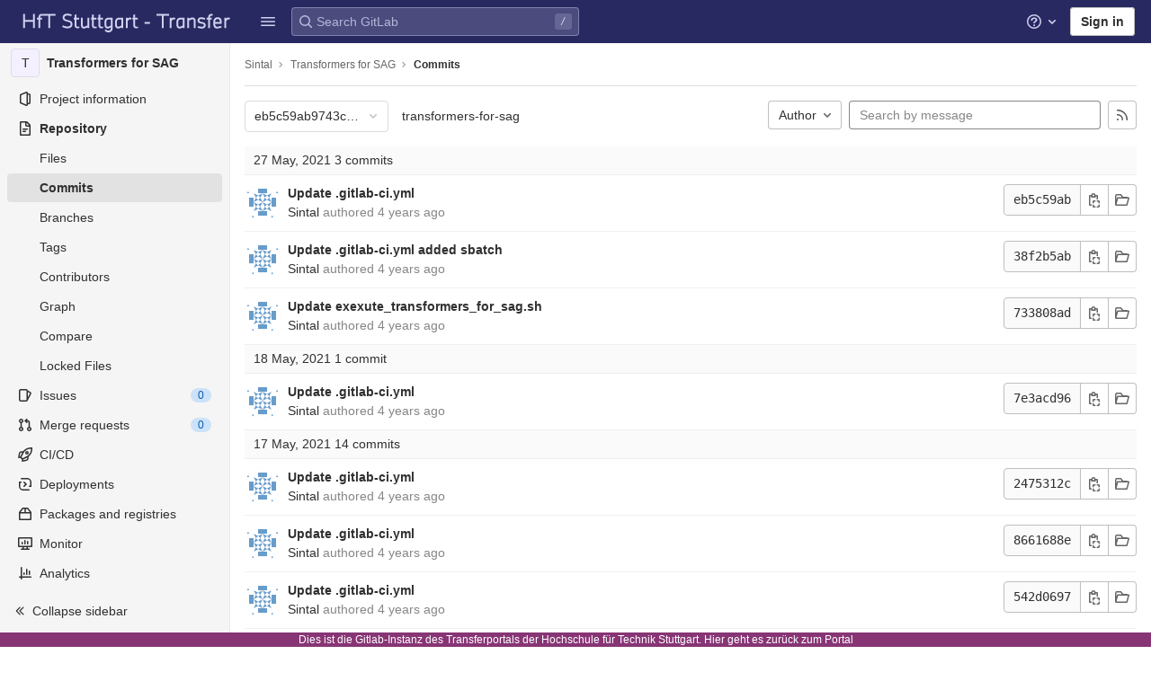

--- FILE ---
content_type: text/html; charset=utf-8
request_url: https://transfer.hft-stuttgart.de/gitlab/61sima1bif/transformers-for-sag/-/commits/eb5c59ab9743c2bc3c376c082d17c6dd5f8a3f3b
body_size: 25544
content:

<!DOCTYPE html>
<html class="with-system-footer" lang="en">
<head prefix="og: http://ogp.me/ns#">
<meta charset="utf-8">
<title>Commits · eb5c59ab9743c2bc3c376c082d17c6dd5f8a3f3b · Sintal / Transformers for SAG · GitLab</title>
<link rel="preload" href="/gitlab/assets/application_utilities-1696a343e80a91e0041f91ddeb243b7c30108fdaf609941e88b44dca629f07de.css" as="style" type="text/css">
<link rel="preload" href="/gitlab/assets/application-0ac028d3833c573c3e7cd054219213d6b36474cb4531a251238d9fa25831d97a.css" as="style" type="text/css">
<link rel="preload" href="/gitlab/assets/highlight/themes/white-491368bbcea1e958be5fc8e238170d8baa20c5f5b1bedb949652cfa09b4f881a.css" as="style" type="text/css">

<meta content="IE=edge" http-equiv="X-UA-Compatible">


<link rel="shortcut icon" type="image/png" href="/gitlab/uploads/-/system/appearance/favicon/1/HFT_favicon_32x32.png" id="favicon" data-original-href="/gitlab/uploads/-/system/appearance/favicon/1/HFT_favicon_32x32.png" />
<style>
@keyframes blinking-dot{0%{opacity:1}25%{opacity:0.4}75%{opacity:0.4}100%{opacity:1}}@keyframes blinking-scroll-button{0%{opacity:0.2}50%{opacity:1}100%{opacity:0.2}}@keyframes gl-spinner-rotate{0%{transform:rotate(0)}100%{transform:rotate(360deg)}}body.ui-indigo{--gl-theme-accent: #6666c4}body.ui-indigo .navbar-gitlab{background-color:#292961}body.ui-indigo .navbar-gitlab .navbar-collapse{color:#d1d1f0}body.ui-indigo .navbar-gitlab .container-fluid .navbar-toggler{border-left:1px solid #6868b9;color:#d1d1f0}body.ui-indigo .navbar-gitlab .navbar-sub-nav>li>a:hover,body.ui-indigo .navbar-gitlab .navbar-sub-nav>li>a:focus,body.ui-indigo .navbar-gitlab .navbar-sub-nav>li>button:hover,body.ui-indigo .navbar-gitlab .navbar-sub-nav>li>button:focus,body.ui-indigo .navbar-gitlab .navbar-nav>li>a:hover,body.ui-indigo .navbar-gitlab .navbar-nav>li>a:focus,body.ui-indigo .navbar-gitlab .navbar-nav>li>button:hover,body.ui-indigo .navbar-gitlab .navbar-nav>li>button:focus{background-color:rgba(209,209,240,0.2)}body.ui-indigo .navbar-gitlab .navbar-sub-nav>li.active>a,body.ui-indigo .navbar-gitlab .navbar-sub-nav>li.active>button,body.ui-indigo .navbar-gitlab .navbar-sub-nav>li.dropdown.show>a,body.ui-indigo .navbar-gitlab .navbar-sub-nav>li.dropdown.show>button,body.ui-indigo .navbar-gitlab .navbar-nav>li.active>a,body.ui-indigo .navbar-gitlab .navbar-nav>li.active>button,body.ui-indigo .navbar-gitlab .navbar-nav>li.dropdown.show>a,body.ui-indigo .navbar-gitlab .navbar-nav>li.dropdown.show>button{color:#292961;background-color:#fff}body.ui-indigo .navbar-gitlab .navbar-sub-nav>li.line-separator,body.ui-indigo .navbar-gitlab .navbar-nav>li.line-separator{border-left:1px solid rgba(209,209,240,0.2)}body.ui-indigo .navbar-gitlab .navbar-sub-nav{color:#d1d1f0}body.ui-indigo .navbar-gitlab .nav>li{color:#d1d1f0}body.ui-indigo .navbar-gitlab .nav>li.header-search-new{color:#303030}body.ui-indigo .navbar-gitlab .nav>li>a .notification-dot{border:2px solid #292961}body.ui-indigo .navbar-gitlab .nav>li>a.header-help-dropdown-toggle .notification-dot{background-color:#d1d1f0}body.ui-indigo .navbar-gitlab .nav>li>a.header-user-dropdown-toggle .header-user-avatar{border-color:#d1d1f0}@media (min-width: 576px){body.ui-indigo .navbar-gitlab .nav>li>a:hover,body.ui-indigo .navbar-gitlab .nav>li>a:focus{background-color:rgba(209,209,240,0.2)}}body.ui-indigo .navbar-gitlab .nav>li>a:hover svg,body.ui-indigo .navbar-gitlab .nav>li>a:focus svg{fill:currentColor}body.ui-indigo .navbar-gitlab .nav>li>a:hover .notification-dot,body.ui-indigo .navbar-gitlab .nav>li>a:focus .notification-dot{will-change:border-color, background-color;border-color:#4a4a82}body.ui-indigo .navbar-gitlab .nav>li>a.header-help-dropdown-toggle:hover .notification-dot,body.ui-indigo .navbar-gitlab .nav>li>a.header-help-dropdown-toggle:focus .notification-dot{background-color:#fff}body.ui-indigo .navbar-gitlab .nav>li.active>a,body.ui-indigo .navbar-gitlab .nav>li.dropdown.show>a{color:#292961;background-color:#fff}body.ui-indigo .navbar-gitlab .nav>li.active>a:hover svg,body.ui-indigo .navbar-gitlab .nav>li.dropdown.show>a:hover svg{fill:#292961}body.ui-indigo .navbar-gitlab .nav>li.active>a .notification-dot,body.ui-indigo .navbar-gitlab .nav>li.dropdown.show>a .notification-dot{border-color:#fff}body.ui-indigo .navbar-gitlab .nav>li.active>a.header-help-dropdown-toggle .notification-dot,body.ui-indigo .navbar-gitlab .nav>li.dropdown.show>a.header-help-dropdown-toggle .notification-dot{background-color:#292961}body.ui-indigo .navbar-gitlab .nav>li .impersonated-user svg,body.ui-indigo .navbar-gitlab .nav>li .impersonated-user:hover svg{fill:#292961}body.ui-indigo .navbar .title>a:hover,body.ui-indigo .navbar .title>a:focus{background-color:rgba(209,209,240,0.2)}body.ui-indigo .header-search{background-color:rgba(209,209,240,0.2) !important;border-radius:4px}body.ui-indigo .header-search:hover{background-color:rgba(209,209,240,0.3) !important}body.ui-indigo .header-search svg.gl-search-box-by-type-search-icon{color:rgba(209,209,240,0.8)}body.ui-indigo .header-search input{background-color:transparent;color:rgba(209,209,240,0.8);box-shadow:inset 0 0 0 1px rgba(209,209,240,0.4)}body.ui-indigo .header-search input::placeholder{color:rgba(209,209,240,0.8)}body.ui-indigo .header-search input:focus::placeholder,body.ui-indigo .header-search input:active::placeholder{color:#868686}body.ui-indigo .header-search .keyboard-shortcut-helper{color:#d1d1f0;background-color:rgba(209,209,240,0.2)}body.ui-indigo .search form{background-color:rgba(209,209,240,0.2)}body.ui-indigo .search form:hover{background-color:rgba(209,209,240,0.3)}body.ui-indigo .search .search-input::placeholder{color:rgba(209,209,240,0.8)}body.ui-indigo .search .search-input-wrap .search-icon,body.ui-indigo .search .search-input-wrap .clear-icon{fill:rgba(209,209,240,0.8)}body.ui-indigo .search.search-active form{background-color:#fff}body.ui-indigo .search.search-active .search-input-wrap .search-icon{fill:rgba(209,209,240,0.8)}body.ui-indigo .nav-sidebar li.active>a{color:#303030}body.ui-indigo .nav-sidebar .fly-out-top-item a,body.ui-indigo .nav-sidebar .fly-out-top-item a:hover,body.ui-indigo .nav-sidebar .fly-out-top-item.active a,body.ui-indigo .nav-sidebar .fly-out-top-item .fly-out-top-item-container{background-color:var(--gray-100, #f0f0f0);color:var(--gray-900, #303030)}body.ui-indigo .branch-header-title{color:#4b4ba3}body.ui-indigo .ide-sidebar-link.active{color:#4b4ba3}body.ui-indigo .ide-sidebar-link.active.is-right{box-shadow:inset -3px 0 #4b4ba3}

*,*::before,*::after{box-sizing:border-box}html{font-family:sans-serif;line-height:1.15}aside,header{display:block}body{margin:0;font-family:-apple-system, BlinkMacSystemFont, "Segoe UI", Roboto, "Noto Sans", Ubuntu, Cantarell, "Helvetica Neue", sans-serif, "Apple Color Emoji", "Segoe UI Emoji", "Segoe UI Symbol", "Noto Color Emoji";font-size:1rem;font-weight:400;line-height:1.5;color:#303030;text-align:left;background-color:#fff}ul{margin-top:0;margin-bottom:1rem}ul ul{margin-bottom:0}strong{font-weight:bolder}a{color:#007bff;text-decoration:none;background-color:transparent}a:not([href]):not([class]){color:inherit;text-decoration:none}kbd{font-family:"Menlo", "DejaVu Sans Mono", "Liberation Mono", "Consolas", "Ubuntu Mono", "Courier New", "andale mono", "lucida console", monospace;font-size:1em}img{vertical-align:middle;border-style:none}svg{overflow:hidden;vertical-align:middle}button{border-radius:0}input,button{margin:0;font-family:inherit;font-size:inherit;line-height:inherit}button,input{overflow:visible}button{text-transform:none}[role="button"]{cursor:pointer}button:not(:disabled),[type="button"]:not(:disabled){cursor:pointer}button::-moz-focus-inner,[type="button"]::-moz-focus-inner{padding:0;border-style:none}[type="search"]{outline-offset:-2px}.list-unstyled{padding-left:0;list-style:none}kbd{padding:0.2rem 0.4rem;font-size:90%;color:#fff;background-color:#303030;border-radius:0.2rem}kbd kbd{padding:0;font-size:100%;font-weight:600}.container-fluid{width:100%;padding-right:15px;padding-left:15px;margin-right:auto;margin-left:auto}.form-control{display:block;width:100%;height:34px;padding:0.375rem 0.75rem;font-size:0.875rem;font-weight:400;line-height:1.5;color:#303030;background-color:#fff;background-clip:padding-box;border:1px solid #868686;border-radius:0.25rem}.form-control:-moz-focusring{color:transparent;text-shadow:0 0 0 #303030}.form-control::placeholder{color:#5e5e5e;opacity:1}.form-control:disabled{background-color:#fafafa;opacity:1}.form-inline{display:flex;flex-flow:row wrap;align-items:center}@media (min-width: 576px){.form-inline .form-control{display:inline-block;width:auto;vertical-align:middle}}.btn{display:inline-block;font-weight:400;color:#303030;text-align:center;vertical-align:middle;-webkit-user-select:none;user-select:none;background-color:transparent;border:1px solid transparent;padding:0.375rem 0.75rem;font-size:1rem;line-height:20px;border-radius:0.25rem}.btn:disabled{opacity:0.65}.btn:not(:disabled):not(.disabled){cursor:pointer}.collapse:not(.show){display:none}.dropdown{position:relative}.dropdown-menu{position:absolute;top:100%;left:0;z-index:1000;display:none;float:left;min-width:10rem;padding:0.5rem 0;margin:0.125rem 0 0;font-size:1rem;color:#303030;text-align:left;list-style:none;background-color:#fff;background-clip:padding-box;border:1px solid rgba(0,0,0,0.15);border-radius:0.25rem}.nav{display:flex;flex-wrap:wrap;padding-left:0;margin-bottom:0;list-style:none}.navbar{position:relative;display:flex;flex-wrap:wrap;align-items:center;justify-content:space-between;padding:0.25rem 0.5rem}.navbar .container-fluid{display:flex;flex-wrap:wrap;align-items:center;justify-content:space-between}.navbar-nav{display:flex;flex-direction:column;padding-left:0;margin-bottom:0;list-style:none}.navbar-nav .dropdown-menu{position:static;float:none}.navbar-collapse{flex-basis:100%;flex-grow:1;align-items:center}.navbar-toggler{padding:0.25rem 0.75rem;font-size:1.25rem;line-height:1;background-color:transparent;border:1px solid transparent;border-radius:0.25rem}@media (max-width: 575.98px){.navbar-expand-sm>.container-fluid{padding-right:0;padding-left:0}}@media (min-width: 576px){.navbar-expand-sm{flex-flow:row nowrap;justify-content:flex-start}.navbar-expand-sm .navbar-nav{flex-direction:row}.navbar-expand-sm .navbar-nav .dropdown-menu{position:absolute}.navbar-expand-sm>.container-fluid{flex-wrap:nowrap}.navbar-expand-sm .navbar-collapse{display:flex !important;flex-basis:auto}.navbar-expand-sm .navbar-toggler{display:none}}.badge{display:inline-block;padding:0.25em 0.4em;font-size:75%;font-weight:600;line-height:1;text-align:center;white-space:nowrap;vertical-align:baseline;border-radius:0.25rem}.badge:empty{display:none}.btn .badge{position:relative;top:-1px}.badge-pill{padding-right:0.6em;padding-left:0.6em;border-radius:10rem}.badge-success{color:#fff;background-color:#108548}.badge-info{color:#fff;background-color:#1f75cb}.badge-warning{color:#fff;background-color:#ab6100}.rounded-circle{border-radius:50% !important}.d-none{display:none !important}.d-block{display:block !important}@media (min-width: 576px){.d-sm-none{display:none !important}.d-sm-inline-block{display:inline-block !important}}@media (min-width: 768px){.d-md-block{display:block !important}}@media (min-width: 992px){.d-lg-none{display:none !important}}.sr-only{position:absolute;width:1px;height:1px;padding:0;margin:-1px;overflow:hidden;clip:rect(0, 0, 0, 0);white-space:nowrap;border:0}.gl-badge{display:inline-flex;align-items:center;font-size:0.75rem;font-weight:400;line-height:1rem;padding-top:0.25rem;padding-bottom:0.25rem;padding-left:0.5rem;padding-right:0.5rem}.gl-badge.sm{padding-top:0;padding-bottom:0}.gl-badge.badge-info{background-color:#cbe2f9;color:#0b5cad}a.gl-badge.badge-info.active,a.gl-badge.badge-info:active{color:#033464;background-color:#9dc7f1}a.gl-badge.badge-info:active{box-shadow:0 0 0 1px #fff, 0 0 0 3px #428fdc;outline:none}.gl-badge.badge-success{background-color:#c3e6cd;color:#24663b}a.gl-badge.badge-success.active,a.gl-badge.badge-success:active{color:#0a4020;background-color:#91d4a8}a.gl-badge.badge-success:active{box-shadow:0 0 0 1px #fff, 0 0 0 3px #428fdc;outline:none}.gl-badge.badge-warning{background-color:#f5d9a8;color:#8f4700}a.gl-badge.badge-warning.active,a.gl-badge.badge-warning:active{color:#5c2900;background-color:#e9be74}a.gl-badge.badge-warning:active{box-shadow:0 0 0 1px #fff, 0 0 0 3px #428fdc;outline:none}.gl-button .gl-badge{top:0}.gl-form-input,.gl-form-input.form-control{background-color:#fff;font-family:-apple-system, BlinkMacSystemFont, "Segoe UI", Roboto, "Noto Sans", Ubuntu, Cantarell, "Helvetica Neue", sans-serif, "Apple Color Emoji", "Segoe UI Emoji", "Segoe UI Symbol", "Noto Color Emoji";font-size:0.875rem;line-height:1rem;padding-top:0.5rem;padding-bottom:0.5rem;padding-left:0.75rem;padding-right:0.75rem;height:auto;color:#303030;box-shadow:inset 0 0 0 1px #868686;border-style:none;-webkit-appearance:none;appearance:none;-moz-appearance:none}.gl-form-input:disabled,.gl-form-input:not(.form-control-plaintext):not([type="color"]):read-only,.gl-form-input.form-control:disabled,.gl-form-input.form-control:not(.form-control-plaintext):not([type="color"]):read-only{background-color:#f5f5f5;box-shadow:inset 0 0 0 1px #dbdbdb}.gl-form-input:disabled,.gl-form-input.form-control:disabled{cursor:not-allowed;color:#666}.gl-form-input::placeholder,.gl-form-input.form-control::placeholder{color:#868686}.gl-icon{fill:currentColor}.gl-icon.s12{width:12px;height:12px}.gl-icon.s16{width:16px;height:16px}.gl-icon.s32{width:32px;height:32px}.gl-link{font-size:0.875rem;color:#1f75cb}.gl-link:active{color:#0b5cad}.gl-link:active{text-decoration:underline;outline:2px solid #428fdc;outline-offset:2px}.gl-button{display:inline-flex}.gl-button:not(.btn-link):active{text-decoration:none}.gl-button.gl-button{border-width:0;padding-top:0.5rem;padding-bottom:0.5rem;padding-left:0.75rem;padding-right:0.75rem;background-color:transparent;line-height:1rem;color:#303030;fill:currentColor;box-shadow:inset 0 0 0 1px #bfbfbf;justify-content:center;align-items:center;font-size:0.875rem;border-radius:0.25rem}.gl-button.gl-button.btn-default{background-color:#fff}.gl-button.gl-button.btn-default:active,.gl-button.gl-button.btn-default.active{box-shadow:inset 0 0 0 1px #5e5e5e, 0 0 0 1px #fff, 0 0 0 3px #428fdc;outline:none;background-color:#dbdbdb}.gl-button.gl-button.btn-default:active .gl-icon,.gl-button.gl-button.btn-default.active .gl-icon{color:#303030}.gl-button.gl-button.btn-default .gl-icon{color:#666}.gl-search-box-by-type-search-icon{margin:0.5rem;color:#666;width:1rem;position:absolute}.gl-search-box-by-type{display:flex;position:relative}.gl-search-box-by-type-input,.gl-search-box-by-type-input.gl-form-input{height:2rem;padding-right:2rem;padding-left:1.75rem}body{font-size:0.875rem}button,html [type="button"],[role="button"]{cursor:pointer}strong{font-weight:bold}a{color:#1068bf}svg{vertical-align:baseline}.form-control,.search form{font-size:0.875rem}.hidden{display:none !important;visibility:hidden !important}.hide{display:none}.badge:not(.gl-badge){padding:4px 5px;font-size:12px;font-style:normal;font-weight:400;display:inline-block}.divider{height:0;margin:4px 0;overflow:hidden;border-top:1px solid #dbdbdb}.toggle-sidebar-button .collapse-text,.toggle-sidebar-button .icon-chevron-double-lg-left{color:#666}html{overflow-y:scroll}.btn{border-radius:4px;font-size:0.875rem;font-weight:400;padding:6px 10px;background-color:#fff;border-color:#dbdbdb;color:#303030;color:#303030;white-space:nowrap}.btn:active{background-color:#f0f0f0;box-shadow:none}.btn:active,.btn.active{background-color:#eaeaea;border-color:#e3e3e3;color:#303030}.btn svg{height:15px;width:15px}.btn svg:not(:last-child){margin-right:5px}.badge.badge-pill:not(.gl-badge){font-weight:400;background-color:rgba(0,0,0,0.07);color:#525252;vertical-align:baseline}.gl-font-sm{font-size:12px}.dropdown{position:relative}.dropdown-menu-toggle:active{box-shadow:0 0 0 1px #fff, 0 0 0 3px #428fdc;outline:none}.search-input-container .dropdown-menu{margin-top:11px}.dropdown-menu-toggle{padding:6px 8px 6px 10px;background-color:#fff;color:#303030;font-size:14px;text-align:left;border:1px solid #dbdbdb;border-radius:0.25rem;white-space:nowrap}.dropdown-menu-toggle.no-outline{outline:0}.dropdown-menu-toggle.dropdown-menu-toggle{justify-content:flex-start;overflow:hidden;padding-right:25px;position:relative;text-overflow:ellipsis;width:160px}.dropdown-menu{display:none;position:absolute;width:auto;top:100%;z-index:300;min-width:240px;max-width:500px;margin-top:4px;margin-bottom:24px;font-size:0.875rem;font-weight:400;padding:8px 0;background-color:#fff;border:1px solid #dbdbdb;border-radius:0.25rem;box-shadow:0 2px 4px rgba(0,0,0,0.1)}.dropdown-menu ul{margin:0;padding:0}.dropdown-menu li{display:block;text-align:left;list-style:none}.dropdown-menu li>a,.dropdown-menu li button{background:transparent;border:0;border-radius:0;box-shadow:none;display:block;font-weight:400;position:relative;padding:8px 12px;color:#303030;line-height:16px;white-space:normal;overflow:hidden;text-align:left;width:100%}.dropdown-menu li>a:active,.dropdown-menu li button:active{background-color:#eee;color:#303030;outline:0;text-decoration:none}.dropdown-menu li>a:active,.dropdown-menu li button:active{box-shadow:inset 0 0 0 2px #428fdc, inset 0 0 0 3px #fff, inset 0 0 0 1px #fff;outline:none}.dropdown-menu .divider{height:1px;margin:0.25rem 0;padding:0;background-color:#dbdbdb}.dropdown-menu .badge.badge-pill+span:not(.badge):not(.badge-pill){margin-right:40px}@media (max-width: 575.98px){.navbar-gitlab li.dropdown{position:static}.navbar-gitlab li.dropdown.user-counter{margin-left:8px !important}.navbar-gitlab li.dropdown.user-counter>a{padding:0 4px !important}header.navbar-gitlab .dropdown .dropdown-menu{width:100%;min-width:100%}}@media (max-width: 767.98px){.dropdown-menu-toggle.dropdown-menu-toggle{width:100%}}input{border-radius:0.25rem;color:#303030;background-color:#fff}.form-control{border-radius:4px;padding:6px 10px}.form-control::placeholder{color:#868686}kbd{display:inline-block;padding:3px 5px;font-size:0.6875rem;line-height:10px;color:var(--gray-700, #525252);vertical-align:middle;background-color:var(--gray-10, #f5f5f5);border-width:1px;border-style:solid;border-color:var(--gray-100, #dbdbdb) var(--gray-100, #dbdbdb) var(--gray-200, #bfbfbf);border-image:none;border-radius:3px;box-shadow:0 -1px 0 var(--gray-200, #bfbfbf) inset}.navbar-gitlab{padding:0 16px;z-index:1000;margin-bottom:0;min-height:var(--header-height, 48px);border:0;position:fixed;top:0;left:0;right:0;border-radius:0}.navbar-gitlab .close-icon{display:none}.navbar-gitlab .header-content{width:100%;display:flex;justify-content:space-between;position:relative;min-height:var(--header-height, 48px);padding-left:0}.navbar-gitlab .header-content .title{padding-right:0;color:currentColor;display:flex;position:relative;margin:0;font-size:18px;vertical-align:top;white-space:nowrap}.navbar-gitlab .header-content .title img{height:24px}.navbar-gitlab .header-content .title a:not(.canary-badge){display:flex;align-items:center;padding:2px 8px;margin:4px 2px 4px -8px;border-radius:4px}.navbar-gitlab .header-content .title a:not(.canary-badge):active{box-shadow:0 0 0 1px rgba(0,0,0,0.6),0 0 0 3px #63a6e9;outline:none}.navbar-gitlab .header-content .navbar-collapse>ul.nav>li:not(.d-none){margin:0 2px}.navbar-gitlab .navbar-collapse{flex:0 0 auto;border-top:0;padding:0}@media (max-width: 575.98px){.navbar-gitlab .navbar-collapse{flex:1 1 auto}}.navbar-gitlab .navbar-collapse .nav{flex-wrap:nowrap}@media (max-width: 575.98px){.navbar-gitlab .navbar-collapse .nav>li:not(.d-none) a{margin-left:0}}.navbar-gitlab .container-fluid{padding:0}.navbar-gitlab .container-fluid .user-counter svg{margin-right:3px}.navbar-gitlab .container-fluid .navbar-toggler{position:relative;right:-10px;border-radius:0;min-width:45px;padding:0;margin:8px 8px 8px 0;font-size:14px;text-align:center;color:currentColor}.navbar-gitlab .container-fluid .navbar-toggler.active{color:currentColor;background-color:transparent}@media (max-width: 575.98px){.navbar-gitlab .container-fluid .navbar-nav{display:flex;padding-right:10px;flex-direction:row}}.navbar-gitlab .container-fluid .navbar-nav li .badge.badge-pill:not(.gl-badge){box-shadow:none;font-weight:600}@media (max-width: 575.98px){.navbar-gitlab .container-fluid .nav>li.header-user{padding-left:10px}}.navbar-gitlab .container-fluid .nav>li>a{will-change:color;margin:4px 0;padding:6px 8px;height:32px}@media (max-width: 575.98px){.navbar-gitlab .container-fluid .nav>li>a{padding:0}}.navbar-gitlab .container-fluid .nav>li>a.header-user-dropdown-toggle{margin-left:2px}.navbar-gitlab .container-fluid .nav>li>a.header-user-dropdown-toggle .header-user-avatar{margin-right:0}.navbar-gitlab .container-fluid .nav>li .header-new-dropdown-toggle{margin-right:0}.navbar-sub-nav>li>a,.navbar-sub-nav>li>button,.navbar-nav>li>a,.navbar-nav>li>button{display:flex;align-items:center;justify-content:center;padding:6px 8px;margin:4px 2px;font-size:12px;color:currentColor;border-radius:4px;height:32px;font-weight:600}.navbar-sub-nav>li>a:active,.navbar-sub-nav>li>button:active,.navbar-nav>li>a:active,.navbar-nav>li>button:active{box-shadow:0 0 0 1px rgba(0,0,0,0.6),0 0 0 3px #63a6e9;outline:none}.navbar-sub-nav>li .top-nav-toggle,.navbar-sub-nav>li>button,.navbar-nav>li .top-nav-toggle,.navbar-nav>li>button{background:transparent;border:0}.navbar-sub-nav .dropdown-menu,.navbar-nav .dropdown-menu{position:absolute}.navbar-sub-nav{display:flex;align-items:center;height:100%;margin:0 0 0 6px}.caret-down,.btn .caret-down{top:0;height:11px;width:11px;margin-left:4px;fill:currentColor}.header-user .dropdown-menu,.header-new .dropdown-menu{margin-top:4px}.btn-sign-in{background-color:#ebebfa;color:#292961;font-weight:600;line-height:18px;margin:4px 0 4px 2px}@media (max-width: 575.98px){.navbar-gitlab .container-fluid{font-size:18px}.navbar-gitlab .container-fluid .navbar-nav{table-layout:fixed;width:100%;margin:0;text-align:right}.navbar-gitlab .container-fluid .navbar-collapse{margin-left:-8px;margin-right:-10px}.navbar-gitlab .container-fluid .navbar-collapse .nav>li:not(.d-none){flex:1}.header-user-dropdown-toggle{text-align:center}.header-user-avatar{float:none}}.header-user-avatar{float:left;margin-right:5px;border-radius:50%;border:1px solid #f5f5f5}.notification-dot{background-color:#d99530;height:12px;width:12px;pointer-events:none;visibility:hidden;top:3px}.tanuki-logo .tanuki{fill:#e24329}.tanuki-logo .left-cheek,.tanuki-logo .right-cheek{fill:#fc6d26}.tanuki-logo .chin{fill:#fca326}.context-header{position:relative;margin-right:2px;width:256px}.context-header>a,.context-header>button{font-weight:600;display:flex;width:100%;align-items:center;padding:10px 16px 10px 10px;color:#303030;background-color:transparent;border:0;text-align:left}.context-header .avatar-container{flex:0 0 32px;background-color:#fff}.context-header .sidebar-context-title{overflow:hidden;text-overflow:ellipsis;color:#303030}@media (min-width: 768px){.page-with-contextual-sidebar{padding-left:56px}}@media (min-width: 1200px){.page-with-contextual-sidebar{padding-left:256px}}@media (min-width: 768px){.page-with-icon-sidebar{padding-left:56px}}.nav-sidebar{position:fixed;bottom:0;left:0;z-index:600;width:256px;top:var(--header-height, 48px);background-color:#f5f5f5;border-right:1px solid #e9e9e9;transform:translate3d(0, 0, 0)}.nav-sidebar.sidebar-collapsed-desktop{width:56px}.nav-sidebar.sidebar-collapsed-desktop .nav-sidebar-inner-scroll{overflow-x:hidden}.nav-sidebar.sidebar-collapsed-desktop .badge.badge-pill:not(.fly-out-badge),.nav-sidebar.sidebar-collapsed-desktop .nav-item-name,.nav-sidebar.sidebar-collapsed-desktop .collapse-text{border:0;clip:rect(0, 0, 0, 0);height:1px;margin:-1px;overflow:hidden;padding:0;position:absolute;white-space:nowrap;width:1px}.nav-sidebar.sidebar-collapsed-desktop .sidebar-top-level-items>li>a{min-height:unset}.nav-sidebar.sidebar-collapsed-desktop .fly-out-top-item:not(.divider){display:block !important}.nav-sidebar.sidebar-collapsed-desktop .avatar-container{margin:0 auto}.nav-sidebar.sidebar-collapsed-desktop li.active:not(.fly-out-top-item)>a{background-color:rgba(41,41,97,0.08)}.nav-sidebar a{text-decoration:none;color:#303030}.nav-sidebar li{white-space:nowrap}.nav-sidebar li .nav-item-name{flex:1;overflow:hidden;text-overflow:ellipsis}.nav-sidebar li>a,.nav-sidebar li>.fly-out-top-item-container{padding-left:0.75rem;padding-right:0.75rem;padding-top:0.5rem;padding-bottom:0.5rem;display:flex;align-items:center;border-radius:0.25rem;width:auto;line-height:1rem;margin:1px 8px}.nav-sidebar li.active>a{font-weight:600}.nav-sidebar li.active:not(.fly-out-top-item)>a:not(.has-sub-items){background-color:rgba(0,0,0,0.08)}.nav-sidebar ul{padding-left:0;list-style:none}@media (max-width: 767.98px){.nav-sidebar{left:-256px}}.nav-sidebar .nav-icon-container{display:flex;margin-right:8px}.nav-sidebar a:not(.has-sub-items)+.sidebar-sub-level-items .fly-out-top-item{display:none}.nav-sidebar a:not(.has-sub-items)+.sidebar-sub-level-items .fly-out-top-item a,.nav-sidebar a:not(.has-sub-items)+.sidebar-sub-level-items .fly-out-top-item.active a,.nav-sidebar a:not(.has-sub-items)+.sidebar-sub-level-items .fly-out-top-item .fly-out-top-item-container{margin-left:0;margin-right:0;padding-left:1rem;padding-right:1rem;cursor:default;pointer-events:none;font-size:0.75rem;margin-top:-0.25rem;margin-bottom:-0.25rem;margin-top:0;position:relative;color:#fff;background:var(--black, #000)}.nav-sidebar a:not(.has-sub-items)+.sidebar-sub-level-items .fly-out-top-item a strong,.nav-sidebar a:not(.has-sub-items)+.sidebar-sub-level-items .fly-out-top-item.active a strong,.nav-sidebar a:not(.has-sub-items)+.sidebar-sub-level-items .fly-out-top-item .fly-out-top-item-container strong{font-weight:400}.nav-sidebar a:not(.has-sub-items)+.sidebar-sub-level-items .fly-out-top-item a::before,.nav-sidebar a:not(.has-sub-items)+.sidebar-sub-level-items .fly-out-top-item.active a::before,.nav-sidebar a:not(.has-sub-items)+.sidebar-sub-level-items .fly-out-top-item .fly-out-top-item-container::before{position:absolute;content:"";display:block;top:50%;left:-0.25rem;margin-top:-0.25rem;width:0;height:0;border-top:0.25rem solid transparent;border-bottom:0.25rem solid transparent;border-right:0.25rem solid #000;border-right-color:var(--black, #000)}@media (min-width: 576px){.nav-sidebar a.has-sub-items+.sidebar-sub-level-items{min-width:150px}}.nav-sidebar a.has-sub-items+.sidebar-sub-level-items .fly-out-top-item{display:none}.nav-sidebar a.has-sub-items+.sidebar-sub-level-items .fly-out-top-item a,.nav-sidebar a.has-sub-items+.sidebar-sub-level-items .fly-out-top-item.active a,.nav-sidebar a.has-sub-items+.sidebar-sub-level-items .fly-out-top-item .fly-out-top-item-container{margin-left:0;margin-right:0;padding-left:1rem;padding-right:1rem;cursor:default;pointer-events:none;font-size:0.75rem;margin-top:0;border-bottom-left-radius:0;border-bottom-right-radius:0}@media (min-width: 768px) and (max-width: 1199px){.nav-sidebar:not(.sidebar-expanded-mobile){width:56px}.nav-sidebar:not(.sidebar-expanded-mobile) .nav-sidebar-inner-scroll{overflow-x:hidden}.nav-sidebar:not(.sidebar-expanded-mobile) .badge.badge-pill:not(.fly-out-badge),.nav-sidebar:not(.sidebar-expanded-mobile) .nav-item-name,.nav-sidebar:not(.sidebar-expanded-mobile) .collapse-text{border:0;clip:rect(0, 0, 0, 0);height:1px;margin:-1px;overflow:hidden;padding:0;position:absolute;white-space:nowrap;width:1px}.nav-sidebar:not(.sidebar-expanded-mobile) .sidebar-top-level-items>li>a{min-height:unset}.nav-sidebar:not(.sidebar-expanded-mobile) .fly-out-top-item:not(.divider){display:block !important}.nav-sidebar:not(.sidebar-expanded-mobile) .avatar-container{margin:0 auto}.nav-sidebar:not(.sidebar-expanded-mobile) li.active:not(.fly-out-top-item)>a{background-color:rgba(41,41,97,0.08)}.nav-sidebar:not(.sidebar-expanded-mobile) .context-header{height:60px;width:56px}.nav-sidebar:not(.sidebar-expanded-mobile) .context-header a{padding:10px 4px}.nav-sidebar:not(.sidebar-expanded-mobile) .sidebar-context-title{border:0;clip:rect(0, 0, 0, 0);height:1px;margin:-1px;overflow:hidden;padding:0;position:absolute;white-space:nowrap;width:1px}.nav-sidebar:not(.sidebar-expanded-mobile) .context-header{height:auto}.nav-sidebar:not(.sidebar-expanded-mobile) .context-header a{padding:0.25rem}.nav-sidebar:not(.sidebar-expanded-mobile) .sidebar-top-level-items>li .sidebar-sub-level-items:not(.flyout-list){display:none}.nav-sidebar:not(.sidebar-expanded-mobile) .nav-icon-container{margin-right:0}.nav-sidebar:not(.sidebar-expanded-mobile) .toggle-sidebar-button{width:55px;padding:0 21px}.nav-sidebar:not(.sidebar-expanded-mobile) .toggle-sidebar-button .collapse-text{display:none}.nav-sidebar:not(.sidebar-expanded-mobile) .toggle-sidebar-button .icon-chevron-double-lg-left{transform:rotate(180deg);margin:0}}.nav-sidebar-inner-scroll{height:100%;width:100%;overflow-x:hidden;overflow-y:auto}.nav-sidebar-inner-scroll>div.context-header{margin-top:0.25rem}.nav-sidebar-inner-scroll>div.context-header a{padding-left:0.75rem;padding-right:0.75rem;padding-top:0.5rem;padding-bottom:0.5rem;display:flex;align-items:center;border-radius:0.25rem;width:auto;line-height:1rem;margin:1px 8px;padding:0.25rem;margin-bottom:0.25rem;margin-top:0.125rem}.nav-sidebar-inner-scroll>div.context-header a .avatar-container{font-weight:400;flex:none}.sidebar-top-level-items{margin-bottom:60px}.sidebar-top-level-items .context-header a{padding:0.25rem;margin-bottom:0.25rem;margin-top:0.125rem}.sidebar-top-level-items .context-header a .avatar-container{font-weight:400;flex:none}.sidebar-top-level-items>li.active .sidebar-sub-level-items:not(.is-fly-out-only){display:block}.sidebar-top-level-items li>a.gl-link{color:#303030}.sidebar-top-level-items li>a.gl-link:active{text-decoration:none}.sidebar-sub-level-items{padding-top:0;padding-bottom:0;display:none}.sidebar-sub-level-items:not(.fly-out-list) li>a{padding-left:2.25rem}.toggle-sidebar-button,.close-nav-button{height:48px;padding:0 16px;background-color:#fafafa;border:0;color:#666;display:flex;align-items:center;background-color:#f5f5f5;position:fixed;bottom:0;width:255px}.toggle-sidebar-button .collapse-text,.toggle-sidebar-button .icon-chevron-double-lg-left,.close-nav-button .collapse-text,.close-nav-button .icon-chevron-double-lg-left{color:inherit}.collapse-text{white-space:nowrap;overflow:hidden}.sidebar-collapsed-desktop .context-header{height:60px;width:56px}.sidebar-collapsed-desktop .context-header a{padding:10px 4px}.sidebar-collapsed-desktop .sidebar-context-title{border:0;clip:rect(0, 0, 0, 0);height:1px;margin:-1px;overflow:hidden;padding:0;position:absolute;white-space:nowrap;width:1px}.sidebar-collapsed-desktop .context-header{height:auto}.sidebar-collapsed-desktop .context-header a{padding:0.25rem}.sidebar-collapsed-desktop .sidebar-top-level-items>li .sidebar-sub-level-items:not(.flyout-list){display:none}.sidebar-collapsed-desktop .nav-icon-container{margin-right:0}.sidebar-collapsed-desktop .toggle-sidebar-button{width:55px;padding:0 21px}.sidebar-collapsed-desktop .toggle-sidebar-button .collapse-text{display:none}.sidebar-collapsed-desktop .toggle-sidebar-button .icon-chevron-double-lg-left{transform:rotate(180deg);margin:0}.close-nav-button{display:none}@media (max-width: 767.98px){.close-nav-button{display:flex}.toggle-sidebar-button{display:none}}input::-moz-placeholder{color:#868686;opacity:1}input::-ms-input-placeholder{color:#868686}input:-ms-input-placeholder{color:#868686}svg{fill:currentColor}svg.s12{width:12px;height:12px}svg.s16{width:16px;height:16px}svg.s32{width:32px;height:32px}svg.s12{vertical-align:-1px}svg.s16{vertical-align:-3px}.header-content .header-search-new{max-width:640px}.header-search{min-width:320px}@media (min-width: 768px) and (max-width: 1199.98px){.header-search{min-width:200px}}.header-search .keyboard-shortcut-helper{transform:translateY(calc(50% - 2px));box-shadow:none;border-color:transparent}.search{margin:0 8px}.search form{display:block;margin:0;padding:4px;width:200px;line-height:24px;height:32px;border:0;border-radius:4px}@media (min-width: 1200px){.search form{width:320px}}.search .search-input{border:0;font-size:14px;padding:0 20px 0 0;margin-left:5px;line-height:25px;width:98%;color:#fff;background:none}.search .search-input-container{display:flex;position:relative}.search .search-input-wrap{width:100%}.search .search-input-wrap .search-icon,.search .search-input-wrap .clear-icon{position:absolute;right:5px;top:4px}.search .search-input-wrap .search-icon{-webkit-user-select:none;user-select:none}.search .search-input-wrap .clear-icon{display:none}.search .search-input-wrap .dropdown{position:static}.search .search-input-wrap .dropdown-menu{left:-5px;max-height:400px;overflow:auto}@media (min-width: 1200px){.search .search-input-wrap .dropdown-menu{width:320px}}.search .identicon{flex-basis:16px;flex-shrink:0;margin-right:4px}.avatar,.avatar-container{float:left;margin-right:16px;border-radius:50%}.avatar.s16,.avatar-container.s16{width:16px;height:16px;margin-right:8px}.avatar.s32,.avatar-container.s32{width:32px;height:32px;margin-right:8px}.avatar{transition-property:none;width:40px;height:40px;padding:0;background:#fdfdfd;overflow:hidden;box-shadow:inset 0 0 0 1px rgba(31,31,31,0.1)}.avatar.avatar-tile{border-radius:0;border:0}.identicon{text-align:center;vertical-align:top;color:#303030;background-color:#f0f0f0}.identicon.s16{font-size:10px;line-height:16px}.identicon.s32{font-size:14px;line-height:32px}.identicon.bg1{background-color:#fcf1ef}.identicon.bg2{background-color:#f4f0ff}.identicon.bg3{background-color:#f1f1ff}.identicon.bg4{background-color:#e9f3fc}.identicon.bg5{background-color:#ecf4ee}.identicon.bg6{background-color:#fdf1dd}.identicon.bg7{background-color:#f0f0f0}.avatar-container{overflow:hidden;display:flex}.avatar-container a{width:100%;height:100%;display:flex;text-decoration:none}.avatar-container .avatar{border-radius:0;border:0;height:auto;width:100%;margin:0;align-self:center}.rect-avatar{border-radius:2px}.rect-avatar.s16{border-radius:2px}.rect-avatar.s16 .avatar{border-radius:2px}.rect-avatar.s32{border-radius:4px}.rect-avatar.s32 .avatar{border-radius:4px}.tab-width-8{tab-size:8}.gl-sr-only{border:0;clip:rect(0, 0, 0, 0);height:1px;margin:-1px;overflow:hidden;padding:0;position:absolute;white-space:nowrap;width:1px}.gl-border-none\!{border-style:none !important}.gl-display-none{display:none}.gl-display-flex{display:flex}@media (min-width: 576px){.gl-sm-display-block{display:block}}@media (min-width: 992px){.gl-lg-display-block{display:block}}.gl-display-inline-block\!{display:inline-block !important}.gl-align-items-center{align-items:center}.gl-align-items-stretch{align-items:stretch}.gl-flex-grow-1{flex-grow:1}.gl-justify-content-end{justify-content:flex-end}.gl-relative{position:relative}.gl-absolute{position:absolute}.gl-top-0{top:0}.gl-right-3{right:0.5rem}.gl-w-full{width:100%}.gl-px-3{padding-left:0.5rem;padding-right:0.5rem}.gl-pr-2{padding-right:0.25rem}.gl-pt-0{padding-top:0}.gl-mr-auto{margin-right:auto}.gl-mr-3{margin-right:0.5rem}.gl-ml-n2{margin-left:-0.25rem}.gl-ml-3{margin-left:0.5rem}.gl-mx-0\!{margin-left:0 !important;margin-right:0 !important}.gl-text-right{text-align:right}.gl-white-space-nowrap{white-space:nowrap}.gl-font-sm{font-size:0.75rem}.gl-font-weight-bold{font-weight:600}.gl-z-index-1{z-index:1}.cloak-startup,.content-wrapper>.alert-wrapper,#content-body,.modal-dialog{display:none}

</style>


<link rel="stylesheet" media="print" href="/gitlab/assets/application-0ac028d3833c573c3e7cd054219213d6b36474cb4531a251238d9fa25831d97a.css" />

<link rel="stylesheet" media="print" href="/gitlab/assets/application_utilities-1696a343e80a91e0041f91ddeb243b7c30108fdaf609941e88b44dca629f07de.css" />


<link rel="stylesheet" media="print" href="/gitlab/assets/highlight/themes/white-491368bbcea1e958be5fc8e238170d8baa20c5f5b1bedb949652cfa09b4f881a.css" />
<script>
//<![CDATA[
document.querySelectorAll('link[media="print"]').forEach(linkTag => {
  linkTag.setAttribute('data-startupcss', 'loading');
  const startupLinkLoadedEvent = new CustomEvent('CSSStartupLinkLoaded');
  linkTag.addEventListener('load',function(){this.media='all';this.setAttribute('data-startupcss', 'loaded');document.dispatchEvent(startupLinkLoadedEvent);},{once: true});
})

//]]>
</script>

<script>
//<![CDATA[
window.gon={};gon.api_version="v4";gon.default_avatar_url="https://transfer.hft-stuttgart.de/gitlab/assets/no_avatar-849f9c04a3a0d0cea2424ae97b27447dc64a7dbfae83c036c45b403392f0e8ba.png";gon.max_file_size=10;gon.asset_host=null;gon.webpack_public_path="/gitlab/assets/webpack/";gon.relative_url_root="/gitlab";gon.user_color_scheme="white";gon.markdown_surround_selection=null;gon.recaptcha_api_server_url="https://www.google.com/recaptcha/api.js";gon.recaptcha_sitekey="";gon.gitlab_url="https://transfer.hft-stuttgart.de/gitlab";gon.revision="4fc991ae59a";gon.feature_category="source_code_management";gon.gitlab_logo="/gitlab/assets/gitlab_logo-2957169c8ef64c58616a1ac3f4fc626e8a35ce4eb3ed31bb0d873712f2a041a0.png";gon.secure=true;gon.sprite_icons="/gitlab/assets/icons-7b0fcccb8dc2c0d0883e05f97e4678621a71b996ab2d30bb42fafc906c1ee13f.svg";gon.sprite_file_icons="/gitlab/assets/file_icons-958d18a1c33aa82a81e2eb1ffbffc33131d501c41ad95838a70b089e5ffbd7a0.svg";gon.emoji_sprites_css_path="/gitlab/assets/emoji_sprites-e1b1ba2d7a86a445dcb1110d1b6e7dd0200ecaa993a445df77a07537dbf8f475.css";gon.select2_css_path="/gitlab/assets/lazy_bundles/select2-972cb11866a2afb07749efdf63c646325d6ad61bac72ad794042166dcbecfc81.css";gon.test_env=false;gon.disable_animations=null;gon.suggested_label_colors={"#009966":"Green-cyan","#8fbc8f":"Dark sea green","#3cb371":"Medium sea green","#00b140":"Green screen","#013220":"Dark green","#6699cc":"Blue-gray","#0000ff":"Blue","#e6e6fa":"Lavender","#9400d3":"Dark violet","#330066":"Deep violet","#808080":"Gray","#36454f":"Charcoal grey","#f7e7ce":"Champagne","#c21e56":"Rose red","#cc338b":"Magenta-pink","#dc143c":"Crimson","#ff0000":"Red","#cd5b45":"Dark coral","#eee600":"Titanium yellow","#ed9121":"Carrot orange","#c39953":"Aztec Gold"};gon.first_day_of_week=0;gon.time_display_relative=true;gon.ee=true;gon.jh=false;gon.dot_com=false;gon.features={"usageDataApi":true,"securityAutoFix":false,"newHeaderSearch":true,"sourceEditorToolbar":false,"glAvatarForAllUserAvatars":false};gon.roadmap_epics_limit=1000;
//]]>
</script>





<script src="/gitlab/assets/webpack/runtime.7ba912e8.bundle.js" defer="defer"></script>
<script src="/gitlab/assets/webpack/main.0dac754e.chunk.js" defer="defer"></script>
<script src="/gitlab/assets/webpack/graphql.7a7c3f9d.chunk.js" defer="defer"></script>
<script src="/gitlab/assets/webpack/3.a9ce23ed.chunk.js" defer="defer"></script>
<script src="/gitlab/assets/webpack/4.a2f5d4a5.chunk.js" defer="defer"></script>
<script src="/gitlab/assets/webpack/commons-pages.groups.boards-pages.groups.details-pages.groups.epic_boards-pages.groups.show-pages.gr-a2e09eb4.068e3773.chunk.js" defer="defer"></script>
<script src="/gitlab/assets/webpack/commons-pages.projects-pages.projects.activity-pages.projects.alert_management.details-pages.project-f214b452.90fc6168.chunk.js" defer="defer"></script>
<script src="/gitlab/assets/webpack/pages.projects.commits.show.61a216e5.chunk.js" defer="defer"></script>

<meta content="object" property="og:type">
<meta content="GitLab" property="og:site_name">
<meta content="Commits · eb5c59ab9743c2bc3c376c082d17c6dd5f8a3f3b · Sintal / Transformers for SAG · GitLab" property="og:title">
<meta content="this project is copied from the gitlab.rz repository of Mrs. Pado project, see https://gitlab.rz.hft-stuttgart.de/pado/transformers-for-sag" property="og:description">
<meta content="https://transfer.hft-stuttgart.de/gitlab/assets/twitter_card-570ddb06edf56a2312253c5872489847a0f385112ddbcd71ccfa1570febab5d2.jpg" property="og:image">
<meta content="64" property="og:image:width">
<meta content="64" property="og:image:height">
<meta content="https://transfer.hft-stuttgart.de/gitlab/61sima1bif/transformers-for-sag/-/commits/eb5c59ab9743c2bc3c376c082d17c6dd5f8a3f3b" property="og:url">
<meta content="summary" property="twitter:card">
<meta content="Commits · eb5c59ab9743c2bc3c376c082d17c6dd5f8a3f3b · Sintal / Transformers for SAG · GitLab" property="twitter:title">
<meta content="this project is copied from the gitlab.rz repository of Mrs. Pado project, see https://gitlab.rz.hft-stuttgart.de/pado/transformers-for-sag" property="twitter:description">
<meta content="https://transfer.hft-stuttgart.de/gitlab/assets/twitter_card-570ddb06edf56a2312253c5872489847a0f385112ddbcd71ccfa1570febab5d2.jpg" property="twitter:image">

<meta content="this project is copied from the gitlab.rz repository of Mrs. Pado project, see https://gitlab.rz.hft-stuttgart.de/pado/transformers-for-sag" name="description">
<link href="/gitlab/-/manifest.json" rel="manifest">
<meta content="width=device-width, initial-scale=1, maximum-scale=1" name="viewport">
<meta content="#292961" name="theme-color">
<meta name="csrf-param" content="authenticity_token" />
<meta name="csrf-token" content="qzsD+n8uSY3QZbJrEF1/EzaFvyP14QAjlRDVQSnbPZKidzQf7ZUJ98hnUV6EGUVNr4JRlwUOYOXqsiXSGciI4A==" />
<meta name="csp-nonce" />
<meta name="action-cable-url" content="/gitlab/-/cable" />
<link rel="apple-touch-icon" type="image/x-icon" href="/gitlab/assets/apple-touch-icon-b049d4bc0dd9626f31db825d61880737befc7835982586d015bded10b4435460.png" />
<link href="/gitlab/search/opensearch.xml" rel="search" title="Search GitLab" type="application/opensearchdescription+xml">
<link rel="alternate" type="application/atom+xml" title="Transformers for SAG:eb5c59ab9743c2bc3c376c082d17c6dd5f8a3f3b commits" href="/gitlab/61sima1bif/transformers-for-sag/-/commits/eb5c59ab9743c2bc3c376c082d17c6dd5f8a3f3b?format=atom" />





</head>

<body class="ui-indigo tab-width-8 gl-browser-chrome gl-platform-mac" data-find-file="/gitlab/61sima1bif/transformers-for-sag/-/find_file/eb5c59ab9743c2bc3c376c082d17c6dd5f8a3f3b" data-namespace-id="164" data-page="projects:commits:show" data-page-type-id="eb5c59ab9743c2bc3c376c082d17c6dd5f8a3f3b" data-project="transformers-for-sag" data-project-id="330">

<script>
//<![CDATA[
gl = window.gl || {};
gl.client = {"isChrome":true,"isMac":true};


//]]>
</script>



<header class="navbar navbar-gitlab navbar-expand-sm js-navbar" data-qa-selector="navbar">
<a class="gl-sr-only gl-accessibility" href="#content-body">Skip to content</a>
<div class="container-fluid">
<div class="header-content js-header-content">
<div class="title-container hide-when-top-nav-responsive-open gl-transition-medium gl-display-flex gl-align-items-stretch gl-pt-0 gl-mr-3">
<div class="title">
<span class="gl-sr-only">GitLab</span>
<a title="Dashboard" id="logo" class="has-tooltip" href="/gitlab/"><img class="brand-header-logo lazy" data-src="/gitlab/uploads/-/system/appearance/header_logo/1/hft_transfer_alpha.png" src="[data-uri]" />
</a></div>
<div class="gl-display-flex gl-align-items-center">
</div>
<div class="gl-display-none gl-sm-display-block">
<ul class="list-unstyled nav navbar-sub-nav" data-view-model="{&quot;primary&quot;:[{&quot;type&quot;:&quot;header&quot;,&quot;title&quot;:&quot;Explore&quot;},{&quot;id&quot;:&quot;project&quot;,&quot;type&quot;:&quot;item&quot;,&quot;title&quot;:&quot;Projects&quot;,&quot;active&quot;:true,&quot;icon&quot;:&quot;project&quot;,&quot;href&quot;:&quot;/gitlab/explore&quot;,&quot;view&quot;:&quot;&quot;,&quot;css_class&quot;:null,&quot;data&quot;:{&quot;qa_selector&quot;:&quot;menu_item_link&quot;,&quot;qa_title&quot;:&quot;Projects&quot;},&quot;emoji&quot;:null},{&quot;id&quot;:&quot;groups&quot;,&quot;type&quot;:&quot;item&quot;,&quot;title&quot;:&quot;Groups&quot;,&quot;active&quot;:false,&quot;icon&quot;:&quot;group&quot;,&quot;href&quot;:&quot;/gitlab/explore/groups&quot;,&quot;view&quot;:&quot;&quot;,&quot;css_class&quot;:null,&quot;data&quot;:{&quot;qa_selector&quot;:&quot;menu_item_link&quot;,&quot;qa_title&quot;:&quot;Groups&quot;},&quot;emoji&quot;:null},{&quot;id&quot;:&quot;snippets&quot;,&quot;type&quot;:&quot;item&quot;,&quot;title&quot;:&quot;Snippets&quot;,&quot;active&quot;:false,&quot;icon&quot;:&quot;snippet&quot;,&quot;href&quot;:&quot;/gitlab/explore/snippets&quot;,&quot;view&quot;:&quot;&quot;,&quot;css_class&quot;:null,&quot;data&quot;:{&quot;qa_selector&quot;:&quot;menu_item_link&quot;,&quot;qa_title&quot;:&quot;Snippets&quot;},&quot;emoji&quot;:null}],&quot;secondary&quot;:[],&quot;views&quot;:{},&quot;shortcuts&quot;:[{&quot;id&quot;:&quot;project-shortcut&quot;,&quot;type&quot;:&quot;item&quot;,&quot;title&quot;:&quot;Projects&quot;,&quot;active&quot;:false,&quot;icon&quot;:&quot;&quot;,&quot;href&quot;:&quot;/gitlab/explore&quot;,&quot;view&quot;:&quot;&quot;,&quot;css_class&quot;:&quot;dashboard-shortcuts-projects&quot;,&quot;data&quot;:{&quot;qa_selector&quot;:&quot;menu_item_link&quot;,&quot;qa_title&quot;:&quot;Projects&quot;},&quot;emoji&quot;:null},{&quot;id&quot;:&quot;groups-shortcut&quot;,&quot;type&quot;:&quot;item&quot;,&quot;title&quot;:&quot;Groups&quot;,&quot;active&quot;:false,&quot;icon&quot;:&quot;&quot;,&quot;href&quot;:&quot;/gitlab/explore/groups&quot;,&quot;view&quot;:&quot;&quot;,&quot;css_class&quot;:&quot;dashboard-shortcuts-groups&quot;,&quot;data&quot;:{&quot;qa_selector&quot;:&quot;menu_item_link&quot;,&quot;qa_title&quot;:&quot;Groups&quot;},&quot;emoji&quot;:null},{&quot;id&quot;:&quot;snippets-shortcut&quot;,&quot;type&quot;:&quot;item&quot;,&quot;title&quot;:&quot;Snippets&quot;,&quot;active&quot;:false,&quot;icon&quot;:&quot;&quot;,&quot;href&quot;:&quot;/gitlab/explore/snippets&quot;,&quot;view&quot;:&quot;&quot;,&quot;css_class&quot;:&quot;dashboard-shortcuts-snippets&quot;,&quot;data&quot;:{&quot;qa_selector&quot;:&quot;menu_item_link&quot;,&quot;qa_title&quot;:&quot;Snippets&quot;},&quot;emoji&quot;:null}],&quot;menuTooltip&quot;:&quot;Main menu&quot;}" id="js-top-nav">
<li>
<a class="top-nav-toggle" data-toggle="dropdown" href="#" type="button">
<svg class="s16" data-testid="hamburger-icon"><use href="/gitlab/assets/icons-7b0fcccb8dc2c0d0883e05f97e4678621a71b996ab2d30bb42fafc906c1ee13f.svg#hamburger"></use></svg>
</a>
</li>
</ul>
<div class="hidden">
<a class="dashboard-shortcuts-projects" href="/gitlab/explore">Projects
</a><a class="dashboard-shortcuts-groups" href="/gitlab/explore/groups">Groups
</a><a class="dashboard-shortcuts-snippets" href="/gitlab/explore/snippets">Snippets
</a></div>

</div>
</div>
<div class="navbar-collapse gl-transition-medium collapse gl-mr-auto global-search-container hide-when-top-nav-responsive-open">
<ul class="nav navbar-nav gl-w-full gl-align-items-center">
<li class="nav-item header-search-new gl-display-none gl-lg-display-block gl-w-full">
<div class="header-search is-not-active gl-relative gl-w-full" data-autocomplete-path="/gitlab/search/autocomplete" data-issues-path="/gitlab/dashboard/issues" data-mr-path="/gitlab/dashboard/merge_requests" data-search-context="{&quot;project&quot;:{&quot;id&quot;:330,&quot;name&quot;:&quot;Transformers for SAG&quot;},&quot;project_metadata&quot;:{&quot;project_path&quot;:&quot;transformers-for-sag&quot;,&quot;name&quot;:&quot;Transformers for SAG&quot;,&quot;issues_path&quot;:&quot;/gitlab/61sima1bif/transformers-for-sag/-/issues&quot;,&quot;mr_path&quot;:&quot;/gitlab/61sima1bif/transformers-for-sag/-/merge_requests&quot;,&quot;issues_disabled&quot;:false},&quot;scope&quot;:&quot;commits&quot;,&quot;code_search&quot;:false,&quot;ref&quot;:&quot;eb5c59ab9743c2bc3c376c082d17c6dd5f8a3f3b&quot;,&quot;for_snippets&quot;:false}" data-search-path="/gitlab/search" id="js-header-search">
<form action="/gitlab/search" accept-charset="UTF-8" method="get"><div class="gl-search-box-by-type">
<svg class="s16 gl-search-box-by-type-search-icon gl-icon" data-testid="search-icon"><use href="/gitlab/assets/icons-7b0fcccb8dc2c0d0883e05f97e4678621a71b996ab2d30bb42fafc906c1ee13f.svg#search"></use></svg>
<input autocomplete="off" class="form-control gl-form-input gl-search-box-by-type-input" data-qa-selector="search_box" id="search" name="search" placeholder="Search GitLab" type="text">
</div>

<input type="hidden" name="project_id" id="project_id" value="330" autocomplete="off" />
<input type="hidden" name="scope" id="scope" value="commits" autocomplete="off" />
<input type="hidden" name="search_code" id="search_code" value="false" autocomplete="off" />
<input type="hidden" name="snippets" id="snippets" value="false" autocomplete="off" />
<input type="hidden" name="repository_ref" id="repository_ref" value="eb5c59ab9743c2bc3c376c082d17c6dd5f8a3f3b" autocomplete="off" />
<input type="hidden" name="nav_source" id="nav_source" value="navbar" autocomplete="off" />
<kbd class="gl-absolute gl-right-3 gl-top-0 keyboard-shortcut-helper gl-z-index-1 has-tooltip" data-html="true" data-placement="bottom" title="Use the shortcut key &lt;kbd&gt;/&lt;/kbd&gt; to start a search">
/
</kbd>
</form></div>

</li>
<li class="nav-item d-none d-sm-inline-block d-lg-none">
<a title="Search" aria-label="Search" data-toggle="tooltip" data-placement="bottom" data-container="body" href="/gitlab/search?project_id=330"><svg class="s16" data-testid="search-icon"><use href="/gitlab/assets/icons-7b0fcccb8dc2c0d0883e05f97e4678621a71b996ab2d30bb42fafc906c1ee13f.svg#search"></use></svg>
</a></li>
</ul>
</div>
<div class="navbar-collapse gl-transition-medium collapse">
<ul class="nav navbar-nav gl-w-full gl-align-items-center gl-justify-content-end">
<li class="nav-item header-help dropdown d-none d-md-block" data-track-action="click_question_mark_link" data-track-experiment="cross_stage_fdm" data-track-label="main_navigation" data-track-property="navigation">
<a class="header-help-dropdown-toggle gl-relative" data-toggle="dropdown" href="/gitlab/help"><span class="gl-sr-only">
Help
</span>
<svg class="s16" data-testid="question-o-icon"><use href="/gitlab/assets/icons-7b0fcccb8dc2c0d0883e05f97e4678621a71b996ab2d30bb42fafc906c1ee13f.svg#question-o"></use></svg>
<span class="notification-dot rounded-circle gl-absolute"></span>
<svg class="s16 caret-down" data-testid="chevron-down-icon"><use href="/gitlab/assets/icons-7b0fcccb8dc2c0d0883e05f97e4678621a71b996ab2d30bb42fafc906c1ee13f.svg#chevron-down"></use></svg>
</a><div class="dropdown-menu dropdown-menu-right">
<ul>



<li>
<a href="/gitlab/help">Help</a>
</li>
<li>
<a href="https://about.gitlab.com/getting-help/">Support</a>
</li>
<li>
<a target="_blank" class="text-nowrap" rel="noopener noreferrer" data-track-action="click_forum" data-track-property="question_menu" href="https://forum.gitlab.com">Community forum</a>

</li>
<li>
<button class="js-shortcuts-modal-trigger" type="button">
Keyboard shortcuts
<kbd aria-hidden="true" class="flat float-right">?</kbd>
</button>
</li>
<li class="divider"></li>
<li>
<a href="https://about.gitlab.com/submit-feedback">Submit feedback</a>
</li>
<li>

</li>

</ul>

</div>
</li>
<li class="nav-item">
<div>
<a class="gl-button btn btn-default btn-sign-in" href="/gitlab/users/sign_in?redirect_to_referer=yes">Sign in</a>
</div>
</li>

</ul>
</div>
<button class="navbar-toggler d-block d-sm-none gl-border-none!" data-qa-selector="mobile_navbar_button" data-testid="top-nav-responsive-toggle" type="button">
<span class="sr-only">Toggle navigation</span>
<span class="more-icon gl-px-3 gl-font-sm gl-font-weight-bold">
<span class="gl-pr-2">Menu</span>
<svg class="s16" data-testid="hamburger-icon"><use href="/gitlab/assets/icons-7b0fcccb8dc2c0d0883e05f97e4678621a71b996ab2d30bb42fafc906c1ee13f.svg#hamburger"></use></svg>
</span>
<svg class="s12 close-icon" data-testid="close-icon"><use href="/gitlab/assets/icons-7b0fcccb8dc2c0d0883e05f97e4678621a71b996ab2d30bb42fafc906c1ee13f.svg#close"></use></svg>
</button>
</div>
</div>
</header>

<div class="layout-page hide-when-top-nav-responsive-open page-with-contextual-sidebar">
<aside aria-label="Project navigation" class="nav-sidebar">
<div class="nav-sidebar-inner-scroll">
<ul class="sidebar-top-level-items" data-qa-selector="project_sidebar">
<li data-track-label="scope_menu" data-container="body" data-placement="right" class="context-header has-tooltip" title="Transformers for SAG"><a aria-label="Transformers for SAG" class="shortcuts-project rspec-project-link gl-link" data-qa-selector="sidebar_menu_link" data-qa-menu-item="Project scope" href="/gitlab/61sima1bif/transformers-for-sag"><span class="avatar-container rect-avatar s32 project_avatar">
<span class="avatar avatar-tile s32 identicon bg2">T</span>
</span>
<span class="sidebar-context-title">
Transformers for SAG
</span>
</a></li>
<li data-track-label="project_information_menu" class="home"><a aria-label="Project information" class="shortcuts-project-information has-sub-items gl-link" data-qa-selector="sidebar_menu_link" data-qa-menu-item="Project information" href="/gitlab/61sima1bif/transformers-for-sag/activity"><span class="nav-icon-container">
<svg class="s16" data-testid="project-icon"><use href="/gitlab/assets/icons-7b0fcccb8dc2c0d0883e05f97e4678621a71b996ab2d30bb42fafc906c1ee13f.svg#project"></use></svg>
</span>
<span class="nav-item-name">
Project information
</span>
</a><ul class="sidebar-sub-level-items">
<li class="fly-out-top-item"><span class="fly-out-top-item-container">
<strong class="fly-out-top-item-name">
Project information
</strong>
</span>
</li><li class="divider fly-out-top-item"></li>
<li data-track-label="activity" class=""><a aria-label="Activity" class="shortcuts-project-activity gl-link" data-qa-selector="sidebar_menu_item_link" data-qa-menu-item="Activity" href="/gitlab/61sima1bif/transformers-for-sag/activity"><span>
Activity
</span>
</a></li><li data-track-label="labels" class=""><a aria-label="Labels" class="gl-link" data-qa-selector="sidebar_menu_item_link" data-qa-menu-item="Labels" href="/gitlab/61sima1bif/transformers-for-sag/-/labels"><span>
Labels
</span>
</a></li><li data-track-label="members" class=""><a aria-label="Members" id="js-onboarding-members-link" class="gl-link" data-qa-selector="sidebar_menu_item_link" data-qa-menu-item="Members" href="/gitlab/61sima1bif/transformers-for-sag/-/project_members"><span>
Members
</span>
</a></li>
</ul>

</li><li data-track-label="repository_menu" class="active"><a aria-label="Repository" class="shortcuts-tree has-sub-items gl-link" data-qa-selector="sidebar_menu_link" data-qa-menu-item="Repository" href="/gitlab/61sima1bif/transformers-for-sag/-/tree/eb5c59ab9743c2bc3c376c082d17c6dd5f8a3f3b"><span class="nav-icon-container">
<svg class="s16" data-testid="doc-text-icon"><use href="/gitlab/assets/icons-7b0fcccb8dc2c0d0883e05f97e4678621a71b996ab2d30bb42fafc906c1ee13f.svg#doc-text"></use></svg>
</span>
<span class="nav-item-name" id="js-onboarding-repo-link">
Repository
</span>
</a><ul class="sidebar-sub-level-items">
<li class="fly-out-top-item active"><span class="fly-out-top-item-container">
<strong class="fly-out-top-item-name">
Repository
</strong>
</span>
</li><li class="divider fly-out-top-item"></li>
<li data-track-label="files" class=""><a aria-label="Files" class="gl-link" data-qa-selector="sidebar_menu_item_link" data-qa-menu-item="Files" href="/gitlab/61sima1bif/transformers-for-sag/-/tree/eb5c59ab9743c2bc3c376c082d17c6dd5f8a3f3b"><span>
Files
</span>
</a></li><li data-track-label="commits" class="active"><a aria-label="Commits" id="js-onboarding-commits-link" class="gl-link" data-qa-selector="sidebar_menu_item_link" data-qa-menu-item="Commits" href="/gitlab/61sima1bif/transformers-for-sag/-/commits/eb5c59ab9743c2bc3c376c082d17c6dd5f8a3f3b"><span>
Commits
</span>
</a></li><li data-track-label="branches" class=""><a aria-label="Branches" id="js-onboarding-branches-link" class="gl-link" data-qa-selector="sidebar_menu_item_link" data-qa-menu-item="Branches" href="/gitlab/61sima1bif/transformers-for-sag/-/branches"><span>
Branches
</span>
</a></li><li data-track-label="tags" class=""><a aria-label="Tags" class="gl-link" data-qa-selector="sidebar_menu_item_link" data-qa-menu-item="Tags" href="/gitlab/61sima1bif/transformers-for-sag/-/tags"><span>
Tags
</span>
</a></li><li data-track-label="contributors" class=""><a aria-label="Contributors" class="gl-link" data-qa-selector="sidebar_menu_item_link" data-qa-menu-item="Contributors" href="/gitlab/61sima1bif/transformers-for-sag/-/graphs/eb5c59ab9743c2bc3c376c082d17c6dd5f8a3f3b"><span>
Contributors
</span>
</a></li><li data-track-label="graphs" class=""><a aria-label="Graph" class="gl-link" data-qa-selector="sidebar_menu_item_link" data-qa-menu-item="Graph" href="/gitlab/61sima1bif/transformers-for-sag/-/network/eb5c59ab9743c2bc3c376c082d17c6dd5f8a3f3b"><span>
Graph
</span>
</a></li><li data-track-label="compare" class=""><a aria-label="Compare" class="gl-link" data-qa-selector="sidebar_menu_item_link" data-qa-menu-item="Compare" href="/gitlab/61sima1bif/transformers-for-sag/-/compare?from=master&amp;to=eb5c59ab9743c2bc3c376c082d17c6dd5f8a3f3b"><span>
Compare
</span>
</a></li><li data-track-label="file_locks" class=""><a aria-label="Locked Files" class="gl-link" data-qa-selector="sidebar_menu_item_link" data-qa-menu-item="Locked Files" href="/gitlab/61sima1bif/transformers-for-sag/path_locks"><span>
Locked Files
</span>
</a></li>
</ul>

</li><li data-track-label="issues_menu" class=""><a aria-label="Issues" class="shortcuts-issues has-sub-items gl-link" data-qa-selector="sidebar_menu_link" data-qa-menu-item="Issues" href="/gitlab/61sima1bif/transformers-for-sag/-/issues"><span class="nav-icon-container">
<svg class="s16" data-testid="issues-icon"><use href="/gitlab/assets/icons-7b0fcccb8dc2c0d0883e05f97e4678621a71b996ab2d30bb42fafc906c1ee13f.svg#issues"></use></svg>
</span>
<span class="nav-item-name" id="js-onboarding-issues-link">
Issues
</span>
<span class="gl-badge badge badge-pill badge-info sm count issue_counter">0
</span></a><ul class="sidebar-sub-level-items">
<li class="fly-out-top-item"><span class="fly-out-top-item-container">
<strong class="fly-out-top-item-name">
Issues
</strong>
<span class="gl-badge badge badge-pill badge-info sm count fly-out-badge issue_counter">0
</span></span>
</li><li class="divider fly-out-top-item"></li>
<li data-track-label="issue_list" class=""><a aria-label="Issues" class="gl-link" data-qa-selector="sidebar_menu_item_link" data-qa-menu-item="List" href="/gitlab/61sima1bif/transformers-for-sag/-/issues"><span>
List
</span>
</a></li><li data-track-label="boards" class=""><a aria-label="Boards" class="gl-link" data-qa-selector="sidebar_menu_item_link" data-qa-menu-item="Boards" href="/gitlab/61sima1bif/transformers-for-sag/-/boards"><span>
Boards
</span>
</a></li><li data-track-label="service_desk" class=""><a aria-label="Service Desk" class="gl-link" data-qa-selector="sidebar_menu_item_link" data-qa-menu-item="Service Desk" href="/gitlab/61sima1bif/transformers-for-sag/-/issues/service_desk"><span>
Service Desk
</span>
</a></li><li data-track-label="milestones" class=""><a aria-label="Milestones" class="gl-link" data-qa-selector="sidebar_menu_item_link" data-qa-menu-item="Milestones" href="/gitlab/61sima1bif/transformers-for-sag/-/milestones"><span>
Milestones
</span>
</a></li><li data-track-label="requirements" class=""><a aria-label="Requirements" class="gl-link" data-qa-selector="sidebar_menu_item_link" data-qa-menu-item="Requirements" href="/gitlab/61sima1bif/transformers-for-sag/-/requirements_management/requirements"><span>
Requirements
</span>
</a></li>
</ul>

</li><li data-track-label="merge_requests_menu" class=""><a aria-label="Merge requests" class="shortcuts-merge_requests gl-link" data-qa-selector="sidebar_menu_link" data-qa-menu-item="Merge requests" href="/gitlab/61sima1bif/transformers-for-sag/-/merge_requests"><span class="nav-icon-container">
<svg class="s16" data-testid="git-merge-icon"><use href="/gitlab/assets/icons-7b0fcccb8dc2c0d0883e05f97e4678621a71b996ab2d30bb42fafc906c1ee13f.svg#git-merge"></use></svg>
</span>
<span class="nav-item-name" id="js-onboarding-mr-link">
Merge requests
</span>
<span class="gl-badge badge badge-pill badge-info sm count merge_counter js-merge-counter">0
</span></a><ul class="sidebar-sub-level-items is-fly-out-only">
<li class="fly-out-top-item"><span class="fly-out-top-item-container">
<strong class="fly-out-top-item-name">
Merge requests
</strong>
<span class="gl-badge badge badge-pill badge-info sm count fly-out-badge merge_counter js-merge-counter">0
</span></span>
</li></ul>

</li><li data-track-label="ci_cd_menu" class=""><a aria-label="CI/CD" class="shortcuts-pipelines rspec-link-pipelines has-sub-items gl-link" data-qa-selector="sidebar_menu_link" data-qa-menu-item="CI/CD" href="/gitlab/61sima1bif/transformers-for-sag/-/pipelines"><span class="nav-icon-container">
<svg class="s16" data-testid="rocket-icon"><use href="/gitlab/assets/icons-7b0fcccb8dc2c0d0883e05f97e4678621a71b996ab2d30bb42fafc906c1ee13f.svg#rocket"></use></svg>
</span>
<span class="nav-item-name" id="js-onboarding-pipelines-link">
CI/CD
</span>
</a><ul class="sidebar-sub-level-items">
<li class="fly-out-top-item"><span class="fly-out-top-item-container">
<strong class="fly-out-top-item-name">
CI/CD
</strong>
</span>
</li><li class="divider fly-out-top-item"></li>
<li data-track-label="pipelines" class=""><a aria-label="Pipelines" class="shortcuts-pipelines gl-link" data-qa-selector="sidebar_menu_item_link" data-qa-menu-item="Pipelines" href="/gitlab/61sima1bif/transformers-for-sag/-/pipelines"><span>
Pipelines
</span>
</a></li><li data-track-label="jobs" class=""><a aria-label="Jobs" class="shortcuts-builds gl-link" data-qa-selector="sidebar_menu_item_link" data-qa-menu-item="Jobs" href="/gitlab/61sima1bif/transformers-for-sag/-/jobs"><span>
Jobs
</span>
</a></li><li data-track-label="pipeline_schedules" class=""><a aria-label="Schedules" class="shortcuts-builds gl-link" data-qa-selector="sidebar_menu_item_link" data-qa-menu-item="Schedules" href="/gitlab/61sima1bif/transformers-for-sag/-/pipeline_schedules"><span>
Schedules
</span>
</a></li><li data-track-label="test_cases" class=""><a aria-label="Test Cases" class="shortcuts-test-cases gl-link" data-qa-selector="sidebar_menu_item_link" data-qa-menu-item="Test Cases" href="/gitlab/61sima1bif/transformers-for-sag/-/quality/test_cases"><span>
Test Cases
</span>
</a></li>
</ul>

</li><li data-track-label="deployments_menu" class=""><a aria-label="Deployments" class="shortcuts-deployments has-sub-items gl-link" data-qa-selector="sidebar_menu_link" data-qa-menu-item="Deployments" href="/gitlab/61sima1bif/transformers-for-sag/-/environments"><span class="nav-icon-container">
<svg class="s16" data-testid="deployments-icon"><use href="/gitlab/assets/icons-7b0fcccb8dc2c0d0883e05f97e4678621a71b996ab2d30bb42fafc906c1ee13f.svg#deployments"></use></svg>
</span>
<span class="nav-item-name">
Deployments
</span>
</a><ul class="sidebar-sub-level-items">
<li class="fly-out-top-item"><span class="fly-out-top-item-container">
<strong class="fly-out-top-item-name">
Deployments
</strong>
</span>
</li><li class="divider fly-out-top-item"></li>
<li data-track-label="environments" class=""><a aria-label="Environments" class="shortcuts-environments gl-link" data-qa-selector="sidebar_menu_item_link" data-qa-menu-item="Environments" href="/gitlab/61sima1bif/transformers-for-sag/-/environments"><span>
Environments
</span>
</a></li><li data-track-label="releases" class=""><a aria-label="Releases" class="shortcuts-deployments-releases gl-link" data-qa-selector="sidebar_menu_item_link" data-qa-menu-item="Releases" href="/gitlab/61sima1bif/transformers-for-sag/-/releases"><span>
Releases
</span>
</a></li>
</ul>

</li><li data-track-label="packages_registries_menu" class=""><a aria-label="Packages and registries" class="has-sub-items gl-link" data-qa-selector="sidebar_menu_link" data-qa-menu-item="Packages and registries" href="/gitlab/61sima1bif/transformers-for-sag/-/packages"><span class="nav-icon-container">
<svg class="s16" data-testid="package-icon"><use href="/gitlab/assets/icons-7b0fcccb8dc2c0d0883e05f97e4678621a71b996ab2d30bb42fafc906c1ee13f.svg#package"></use></svg>
</span>
<span class="nav-item-name">
Packages and registries
</span>
</a><ul class="sidebar-sub-level-items">
<li class="fly-out-top-item"><span class="fly-out-top-item-container">
<strong class="fly-out-top-item-name">
Packages and registries
</strong>
</span>
</li><li class="divider fly-out-top-item"></li>
<li data-track-label="packages_registry" class=""><a aria-label="Package Registry" class="shortcuts-container-registry gl-link" data-qa-selector="sidebar_menu_item_link" data-qa-menu-item="Package Registry" href="/gitlab/61sima1bif/transformers-for-sag/-/packages"><span>
Package Registry
</span>
</a></li><li data-track-label="infrastructure_registry" class=""><a aria-label="Infrastructure Registry" class="gl-link" data-qa-selector="sidebar_menu_item_link" data-qa-menu-item="Infrastructure Registry" href="/gitlab/61sima1bif/transformers-for-sag/-/infrastructure_registry"><span>
Infrastructure Registry
</span>
</a></li>
</ul>

</li><li data-track-label="monitor_menu" class=""><a aria-label="Monitor" class="shortcuts-monitor has-sub-items gl-link" data-qa-selector="sidebar_menu_link" data-qa-menu-item="Monitor" href="/gitlab/61sima1bif/transformers-for-sag/-/incidents"><span class="nav-icon-container">
<svg class="s16" data-testid="monitor-icon"><use href="/gitlab/assets/icons-7b0fcccb8dc2c0d0883e05f97e4678621a71b996ab2d30bb42fafc906c1ee13f.svg#monitor"></use></svg>
</span>
<span class="nav-item-name">
Monitor
</span>
</a><ul class="sidebar-sub-level-items">
<li class="fly-out-top-item"><span class="fly-out-top-item-container">
<strong class="fly-out-top-item-name">
Monitor
</strong>
</span>
</li><li class="divider fly-out-top-item"></li>
<li data-track-label="incidents" class=""><a aria-label="Incidents" class="gl-link" data-qa-selector="sidebar_menu_item_link" data-qa-menu-item="Incidents" href="/gitlab/61sima1bif/transformers-for-sag/-/incidents"><span>
Incidents
</span>
</a></li>
</ul>

</li><li data-track-label="analytics_menu" class=""><a aria-label="Analytics" class="shortcuts-analytics has-sub-items gl-link" data-qa-selector="sidebar_menu_link" data-qa-menu-item="Analytics" href="/gitlab/61sima1bif/transformers-for-sag/-/value_stream_analytics"><span class="nav-icon-container">
<svg class="s16" data-testid="chart-icon"><use href="/gitlab/assets/icons-7b0fcccb8dc2c0d0883e05f97e4678621a71b996ab2d30bb42fafc906c1ee13f.svg#chart"></use></svg>
</span>
<span class="nav-item-name">
Analytics
</span>
</a><ul class="sidebar-sub-level-items">
<li class="fly-out-top-item"><span class="fly-out-top-item-container">
<strong class="fly-out-top-item-name">
Analytics
</strong>
</span>
</li><li class="divider fly-out-top-item"></li>
<li data-track-label="cycle_analytics" class=""><a aria-label="Value stream" class="shortcuts-project-cycle-analytics gl-link" data-qa-selector="sidebar_menu_item_link" data-qa-menu-item="Value stream" href="/gitlab/61sima1bif/transformers-for-sag/-/value_stream_analytics"><span>
Value stream
</span>
</a></li><li data-track-label="ci_cd_analytics" class=""><a aria-label="CI/CD" class="gl-link" data-qa-selector="sidebar_menu_item_link" data-qa-menu-item="CI/CD" href="/gitlab/61sima1bif/transformers-for-sag/-/pipelines/charts"><span>
CI/CD
</span>
</a></li><li data-track-label="code_review" class=""><a aria-label="Code review" class="gl-link" data-qa-selector="sidebar_menu_item_link" data-qa-menu-item="Code review" href="/gitlab/61sima1bif/transformers-for-sag/-/analytics/code_reviews"><span>
Code review
</span>
</a></li><li data-track-label="insights" class=""><a aria-label="Insights" class="shortcuts-project-insights gl-link" data-qa-selector="sidebar_menu_item_link" data-qa-menu-item="Insights" href="/gitlab/61sima1bif/transformers-for-sag/insights/"><span>
Insights
</span>
</a></li><li data-track-label="issues" class=""><a aria-label="Issue" class="gl-link" data-qa-selector="sidebar_menu_item_link" data-qa-menu-item="Issue" href="/gitlab/61sima1bif/transformers-for-sag/-/analytics/issues_analytics"><span>
Issue
</span>
</a></li><li data-track-label="repository_analytics" class=""><a aria-label="Repository" class="shortcuts-repository-charts gl-link" data-qa-selector="sidebar_menu_item_link" data-qa-menu-item="Repository" href="/gitlab/61sima1bif/transformers-for-sag/-/graphs/eb5c59ab9743c2bc3c376c082d17c6dd5f8a3f3b/charts"><span>
Repository
</span>
</a></li>
</ul>

</li><li data-track-label="wiki_menu" class=""><a aria-label="Wiki" class="shortcuts-wiki gl-link" data-qa-selector="sidebar_menu_link" data-qa-menu-item="Wiki" href="/gitlab/61sima1bif/transformers-for-sag/-/wikis/home"><span class="nav-icon-container">
<svg class="s16" data-testid="book-icon"><use href="/gitlab/assets/icons-7b0fcccb8dc2c0d0883e05f97e4678621a71b996ab2d30bb42fafc906c1ee13f.svg#book"></use></svg>
</span>
<span class="nav-item-name">
Wiki
</span>
</a><ul class="sidebar-sub-level-items is-fly-out-only">
<li class="fly-out-top-item"><span class="fly-out-top-item-container">
<strong class="fly-out-top-item-name">
Wiki
</strong>
</span>
</li></ul>

</li><li data-track-label="snippets_menu" class=""><a aria-label="Snippets" class="shortcuts-snippets gl-link" data-qa-selector="sidebar_menu_link" data-qa-menu-item="Snippets" href="/gitlab/61sima1bif/transformers-for-sag/-/snippets"><span class="nav-icon-container">
<svg class="s16" data-testid="snippet-icon"><use href="/gitlab/assets/icons-7b0fcccb8dc2c0d0883e05f97e4678621a71b996ab2d30bb42fafc906c1ee13f.svg#snippet"></use></svg>
</span>
<span class="nav-item-name">
Snippets
</span>
</a><ul class="sidebar-sub-level-items is-fly-out-only">
<li class="fly-out-top-item"><span class="fly-out-top-item-container">
<strong class="fly-out-top-item-name">
Snippets
</strong>
</span>
</li></ul>

</li>
<li class="hidden">
<a aria-label="Activity" class="shortcuts-project-activity gl-link" href="/gitlab/61sima1bif/transformers-for-sag/activity">Activity
</a></li>
<li class="hidden">
<a aria-label="Graph" class="shortcuts-network gl-link" href="/gitlab/61sima1bif/transformers-for-sag/-/network/eb5c59ab9743c2bc3c376c082d17c6dd5f8a3f3b">Graph
</a></li>
<li class="hidden">
<a aria-label="Create a new issue" class="shortcuts-new-issue gl-link" href="/gitlab/61sima1bif/transformers-for-sag/-/issues/new">Create a new issue
</a></li>
<li class="hidden">
<a aria-label="Jobs" class="shortcuts-builds gl-link" href="/gitlab/61sima1bif/transformers-for-sag/-/jobs">Jobs
</a></li>
<li class="hidden">
<a aria-label="Commits" class="shortcuts-commits gl-link" href="/gitlab/61sima1bif/transformers-for-sag/-/commits/master">Commits
</a></li>
<li class="hidden">
<a aria-label="Issue Boards" class="shortcuts-issue-boards gl-link" href="/gitlab/61sima1bif/transformers-for-sag/-/boards">Issue Boards
</a></li>

</ul>
<a class="toggle-sidebar-button js-toggle-sidebar rspec-toggle-sidebar" role="button" title="Toggle sidebar" type="button">
<svg class="s12 icon-chevron-double-lg-left" data-testid="chevron-double-lg-left-icon"><use href="/gitlab/assets/icons-7b0fcccb8dc2c0d0883e05f97e4678621a71b996ab2d30bb42fafc906c1ee13f.svg#chevron-double-lg-left"></use></svg>
<span class="collapse-text gl-ml-3">Collapse sidebar</span>
</a>
<button name="button" type="button" class="close-nav-button"><svg class="s16" data-testid="close-icon"><use href="/gitlab/assets/icons-7b0fcccb8dc2c0d0883e05f97e4678621a71b996ab2d30bb42fafc906c1ee13f.svg#close"></use></svg>
<span class="collapse-text gl-ml-3">Close sidebar</span>
</button>
</div>
</aside>


<div class="content-wrapper content-wrapper-margin">
<div class="mobile-overlay"></div>

<div class="alert-wrapper gl-force-block-formatting-context">




















<nav aria-label="Breadcrumbs" class="breadcrumbs container-fluid container-limited project-highlight-puc">
<div class="breadcrumbs-container">
<button name="button" type="button" class="toggle-mobile-nav" data-qa-selector="toggle_mobile_nav_button"><span class="sr-only">Open sidebar</span>
<svg class="s18" data-testid="sidebar-icon"><use href="/gitlab/assets/icons-7b0fcccb8dc2c0d0883e05f97e4678621a71b996ab2d30bb42fafc906c1ee13f.svg#sidebar"></use></svg>
</button><div class="breadcrumbs-links" data-qa-selector="breadcrumb_links_content" data-testid="breadcrumb-links">
<ul class="list-unstyled breadcrumbs-list js-breadcrumbs-list">
<li><a href="/gitlab/61sima1bif">Sintal</a><svg class="s8 breadcrumbs-list-angle" data-testid="chevron-lg-right-icon"><use href="/gitlab/assets/icons-7b0fcccb8dc2c0d0883e05f97e4678621a71b996ab2d30bb42fafc906c1ee13f.svg#chevron-lg-right"></use></svg></li> <li><a href="/gitlab/61sima1bif/transformers-for-sag"><span class="breadcrumb-item-text js-breadcrumb-item-text">Transformers for SAG</span></a><svg class="s8 breadcrumbs-list-angle" data-testid="chevron-lg-right-icon"><use href="/gitlab/assets/icons-7b0fcccb8dc2c0d0883e05f97e4678621a71b996ab2d30bb42fafc906c1ee13f.svg#chevron-lg-right"></use></svg></li>

<li data-qa-selector="breadcrumb_current_link" data-testid="breadcrumb-current-link">
<a href="/gitlab/61sima1bif/transformers-for-sag/-/commits/eb5c59ab9743c2bc3c376c082d17c6dd5f8a3f3b">Commits</a>
</li>
</ul>
</div>
<script type="application/ld+json">
{"@context":"https://schema.org","@type":"BreadcrumbList","itemListElement":[{"@type":"ListItem","position":1,"name":"Sintal","item":"https://transfer.hft-stuttgart.de/gitlab/61sima1bif"},{"@type":"ListItem","position":2,"name":"Transformers for SAG","item":"https://transfer.hft-stuttgart.de/gitlab/61sima1bif/transformers-for-sag"},{"@type":"ListItem","position":3,"name":"Commits","item":"https://transfer.hft-stuttgart.de/gitlab/61sima1bif/transformers-for-sag/-/commits/eb5c59ab9743c2bc3c376c082d17c6dd5f8a3f3b"}]}

</script>

</div>
</nav>

</div>
<div class="container-fluid container-limited project-highlight-puc">
<main class="content" id="content-body" itemscope itemtype="http://schema.org/SoftwareSourceCode">
<div class="flash-container flash-container-page sticky" data-qa-selector="flash_container">
</div>



<div class="js-project-commits-show" data-commits-limit="40">
<div class="tree-holder">
<div class="nav-block">
<div class="tree-ref-container">
<div class="tree-ref-holder">
<form class="project-refs-form" action="/gitlab/61sima1bif/transformers-for-sag/-/refs/switch" accept-charset="UTF-8" method="get"><input type="hidden" name="destination" id="destination" value="commits" autocomplete="off" />
<div class="dropdown">
<button class="dropdown-menu-toggle js-project-refs-dropdown" type="button" data-toggle="dropdown" data-selected="eb5c59ab9743c2bc3c376c082d17c6dd5f8a3f3b" data-ref="eb5c59ab9743c2bc3c376c082d17c6dd5f8a3f3b" data-refs-url="/gitlab/61sima1bif/transformers-for-sag/refs?sort=updated_desc" data-field-name="ref" data-submit-form-on-click="true" data-visit="true" data-qa-selector="branches_dropdown" data-testid="branches-select"><span class="dropdown-toggle-text ">eb5c59ab9743c2bc3c376c082d17c6dd5f8a3f3b</span><svg class="s16 dropdown-menu-toggle-icon gl-top-3" data-testid="chevron-down-icon"><use href="/gitlab/assets/icons-7b0fcccb8dc2c0d0883e05f97e4678621a71b996ab2d30bb42fafc906c1ee13f.svg#chevron-down"></use></svg></button>
<div class="dropdown-menu dropdown-menu-selectable git-revision-dropdown dropdown-menu-paging" data-qa-selector="branches_dropdown_content">
<div class="dropdown-page-one">
<div class="dropdown-title gl-display-flex"><span class="gl-ml-auto">Switch branch/tag</span><button class="dropdown-title-button dropdown-menu-close gl-ml-auto" aria-label="Close" type="button"><svg class="s16 dropdown-menu-close-icon" data-testid="close-icon"><use href="/gitlab/assets/icons-7b0fcccb8dc2c0d0883e05f97e4678621a71b996ab2d30bb42fafc906c1ee13f.svg#close"></use></svg></button></div>
<div class="dropdown-input"><input type="search" data-qa-selector="dropdown_input_field" class="dropdown-input-field" placeholder="Search branches and tags" autocomplete="off" /><svg class="s16 dropdown-input-search" data-testid="search-icon"><use href="/gitlab/assets/icons-7b0fcccb8dc2c0d0883e05f97e4678621a71b996ab2d30bb42fafc906c1ee13f.svg#search"></use></svg><svg class="s16 dropdown-input-clear js-dropdown-input-clear" data-testid="close-icon"><use href="/gitlab/assets/icons-7b0fcccb8dc2c0d0883e05f97e4678621a71b996ab2d30bb42fafc906c1ee13f.svg#close"></use></svg></div>
<div class="dropdown-content"></div>
<div class="dropdown-loading"><div class="gl-spinner-container gl-mt-7" role="status"><span class="gl-spinner gl-spinner-dark gl-spinner-md gl-vertical-align-text-bottom!" aria-label="Loading"></span></div></div>
</div>
</div>
</div>
</form>
</div>
<ul class="breadcrumb repo-breadcrumb">
<li class="breadcrumb-item"><a href="/gitlab/61sima1bif/transformers-for-sag/-/commits/eb5c59ab9743c2bc3c376c082d17c6dd5f8a3f3b">transformers-for-sag</a></li>
</ul>
</div>
<div data-commits-path="/gitlab/61sima1bif/transformers-for-sag/-/commits/eb5c59ab9743c2bc3c376c082d17c6dd5f8a3f3b" data-project-id="330" id="js-author-dropdown"></div>
<div class="tree-controls">
<div class="control">
<form class="commits-search-form js-signature-container" data-signatures-path="/gitlab/61sima1bif/transformers-for-sag/-/commits/eb5c59ab9743c2bc3c376c082d17c6dd5f8a3f3b/signatures" action="/gitlab/61sima1bif/transformers-for-sag/-/commits/eb5c59ab9743c2bc3c376c082d17c6dd5f8a3f3b" accept-charset="UTF-8" method="get"><input type="search" name="search" id="commits-search" placeholder="Search by message" class="form-control gl-form-input input-short gl-mt-3 gl-sm-mt-0 gl-min-w-full" spellcheck="false" />
</form></div>
<div class="control d-none d-md-block">
<a title="Commits feed" class="btn gl-button btn-default btn-icon" href="/gitlab/61sima1bif/transformers-for-sag/-/commits/eb5c59ab9743c2bc3c376c082d17c6dd5f8a3f3b?format=atom"><svg class="s16" data-testid="rss-icon"><use href="/gitlab/assets/icons-7b0fcccb8dc2c0d0883e05f97e4678621a71b996ab2d30bb42fafc906c1ee13f.svg#rss"></use></svg>
</a></div>
</div>
</div>
</div>

<div id="project_330">
<ol class="list-unstyled content_list" id="commits-list">
<li class="commit-header js-commit-header" data-day="2021-05-27">
<span class="day">27 May, 2021</span>
<span class="commits-count">3 commits</span>
</li>
<li class="commits-row" data-day="2021-05-27">
<ul class="content-list commit-list flex-list">
<li class="commit flex-row js-toggle-container" id="commit-eb5c59ab">
<div class="avatar-cell d-none d-sm-block">
<a href="/gitlab/61sima1bif"><img alt="Sintal&#39;s avatar" src="https://secure.gravatar.com/avatar/5211ef0d417d8fba13c719ea167e9b67?s=80&amp;d=identicon" class="avatar s40 d-none d-sm-inline-block" title="Sintal" /></a>
</div>
<div class="commit-detail flex-list gl-display-flex gl-justify-content-space-between gl-align-items-flex-start gl-flex-grow-1 gl-min-w-0">
<div class="commit-content" data-qa-selector="commit_content">
<a class="commit-row-message item-title js-onboarding-commit-item " href="/gitlab/61sima1bif/transformers-for-sag/-/commit/eb5c59ab9743c2bc3c376c082d17c6dd5f8a3f3b">Update .gitlab-ci.yml</a>
<span class="commit-row-message d-inline d-sm-none">
&middot;
eb5c59ab
</span>
<div class="committer">
<a class="commit-author-link js-user-link" data-user-id="144" href="/gitlab/61sima1bif">Sintal</a> authored <time class="js-timeago" title="May 27, 2021 1:28pm" datetime="2021-05-27T13:28:45Z" data-toggle="tooltip" data-placement="bottom" data-container="body">May 27, 2021</time>
</div>

</div>
<div class="commit-actions flex-row">

<div class="js-commit-pipeline-status" data-endpoint="/gitlab/61sima1bif/transformers-for-sag/-/commit/eb5c59ab9743c2bc3c376c082d17c6dd5f8a3f3b/pipelines?ref=eb5c59ab9743c2bc3c376c082d17c6dd5f8a3f3b"></div>
<div class="commit-sha-group btn-group d-none d-sm-flex">
<div class="label label-monospace monospace">
eb5c59ab
</div>
<button class="btn gl-button btn btn-default btn-icon" data-toggle="tooltip" data-placement="bottom" data-container="body" data-title="Copy commit SHA" data-class="gl-button btn btn-default btn-icon" data-clipboard-text="eb5c59ab9743c2bc3c376c082d17c6dd5f8a3f3b" type="button" title="Copy commit SHA" aria-label="Copy commit SHA" aria-live="polite"><svg class="s16 gl-icon" data-testid="copy-to-clipboard-icon"><use href="/gitlab/assets/icons-7b0fcccb8dc2c0d0883e05f97e4678621a71b996ab2d30bb42fafc906c1ee13f.svg#copy-to-clipboard"></use></svg></button>
<a class="btn gl-button btn-default btn-icon has-tooltip" title="Browse Files" data-container="body" href="/gitlab/61sima1bif/transformers-for-sag/-/tree/eb5c59ab9743c2bc3c376c082d17c6dd5f8a3f3b"><svg class="s16" data-testid="folder-open-icon"><use href="/gitlab/assets/icons-7b0fcccb8dc2c0d0883e05f97e4678621a71b996ab2d30bb42fafc906c1ee13f.svg#folder-open"></use></svg></a>
</div>
</div>
</div>
</li>
<li class="commit flex-row js-toggle-container" id="commit-38f2b5ab">
<div class="avatar-cell d-none d-sm-block">
<a href="/gitlab/61sima1bif"><img alt="Sintal&#39;s avatar" src="https://secure.gravatar.com/avatar/5211ef0d417d8fba13c719ea167e9b67?s=80&amp;d=identicon" class="avatar s40 d-none d-sm-inline-block" title="Sintal" /></a>
</div>
<div class="commit-detail flex-list gl-display-flex gl-justify-content-space-between gl-align-items-flex-start gl-flex-grow-1 gl-min-w-0">
<div class="commit-content" data-qa-selector="commit_content">
<a class="commit-row-message item-title js-onboarding-commit-item " href="/gitlab/61sima1bif/transformers-for-sag/-/commit/38f2b5ab2de81041a25325a1733c9c4469cc5398">Update .gitlab-ci.yml added sbatch</a>
<span class="commit-row-message d-inline d-sm-none">
&middot;
38f2b5ab
</span>
<div class="committer">
<a class="commit-author-link js-user-link" data-user-id="144" href="/gitlab/61sima1bif">Sintal</a> authored <time class="js-timeago" title="May 27, 2021 1:24pm" datetime="2021-05-27T13:24:35Z" data-toggle="tooltip" data-placement="bottom" data-container="body">May 27, 2021</time>
</div>

</div>
<div class="commit-actions flex-row">

<div class="js-commit-pipeline-status" data-endpoint="/gitlab/61sima1bif/transformers-for-sag/-/commit/38f2b5ab2de81041a25325a1733c9c4469cc5398/pipelines?ref=eb5c59ab9743c2bc3c376c082d17c6dd5f8a3f3b"></div>
<div class="commit-sha-group btn-group d-none d-sm-flex">
<div class="label label-monospace monospace">
38f2b5ab
</div>
<button class="btn gl-button btn btn-default btn-icon" data-toggle="tooltip" data-placement="bottom" data-container="body" data-title="Copy commit SHA" data-class="gl-button btn btn-default btn-icon" data-clipboard-text="38f2b5ab2de81041a25325a1733c9c4469cc5398" type="button" title="Copy commit SHA" aria-label="Copy commit SHA" aria-live="polite"><svg class="s16 gl-icon" data-testid="copy-to-clipboard-icon"><use href="/gitlab/assets/icons-7b0fcccb8dc2c0d0883e05f97e4678621a71b996ab2d30bb42fafc906c1ee13f.svg#copy-to-clipboard"></use></svg></button>
<a class="btn gl-button btn-default btn-icon has-tooltip" title="Browse Files" data-container="body" href="/gitlab/61sima1bif/transformers-for-sag/-/tree/38f2b5ab2de81041a25325a1733c9c4469cc5398"><svg class="s16" data-testid="folder-open-icon"><use href="/gitlab/assets/icons-7b0fcccb8dc2c0d0883e05f97e4678621a71b996ab2d30bb42fafc906c1ee13f.svg#folder-open"></use></svg></a>
</div>
</div>
</div>
</li>
<li class="commit flex-row js-toggle-container" id="commit-733808ad">
<div class="avatar-cell d-none d-sm-block">
<a href="/gitlab/61sima1bif"><img alt="Sintal&#39;s avatar" src="https://secure.gravatar.com/avatar/5211ef0d417d8fba13c719ea167e9b67?s=80&amp;d=identicon" class="avatar s40 d-none d-sm-inline-block" title="Sintal" /></a>
</div>
<div class="commit-detail flex-list gl-display-flex gl-justify-content-space-between gl-align-items-flex-start gl-flex-grow-1 gl-min-w-0">
<div class="commit-content" data-qa-selector="commit_content">
<a class="commit-row-message item-title js-onboarding-commit-item " href="/gitlab/61sima1bif/transformers-for-sag/-/commit/733808adb13ec1b50384a462ac658c57d0e007c8">Update exexute_transformers_for_sag.sh</a>
<span class="commit-row-message d-inline d-sm-none">
&middot;
733808ad
</span>
<div class="committer">
<a class="commit-author-link js-user-link" data-user-id="144" href="/gitlab/61sima1bif">Sintal</a> authored <time class="js-timeago" title="May 27, 2021 1:18pm" datetime="2021-05-27T13:18:42Z" data-toggle="tooltip" data-placement="bottom" data-container="body">May 27, 2021</time>
</div>

</div>
<div class="commit-actions flex-row">

<div class="js-commit-pipeline-status" data-endpoint="/gitlab/61sima1bif/transformers-for-sag/-/commit/733808adb13ec1b50384a462ac658c57d0e007c8/pipelines?ref=eb5c59ab9743c2bc3c376c082d17c6dd5f8a3f3b"></div>
<div class="commit-sha-group btn-group d-none d-sm-flex">
<div class="label label-monospace monospace">
733808ad
</div>
<button class="btn gl-button btn btn-default btn-icon" data-toggle="tooltip" data-placement="bottom" data-container="body" data-title="Copy commit SHA" data-class="gl-button btn btn-default btn-icon" data-clipboard-text="733808adb13ec1b50384a462ac658c57d0e007c8" type="button" title="Copy commit SHA" aria-label="Copy commit SHA" aria-live="polite"><svg class="s16 gl-icon" data-testid="copy-to-clipboard-icon"><use href="/gitlab/assets/icons-7b0fcccb8dc2c0d0883e05f97e4678621a71b996ab2d30bb42fafc906c1ee13f.svg#copy-to-clipboard"></use></svg></button>
<a class="btn gl-button btn-default btn-icon has-tooltip" title="Browse Files" data-container="body" href="/gitlab/61sima1bif/transformers-for-sag/-/tree/733808adb13ec1b50384a462ac658c57d0e007c8"><svg class="s16" data-testid="folder-open-icon"><use href="/gitlab/assets/icons-7b0fcccb8dc2c0d0883e05f97e4678621a71b996ab2d30bb42fafc906c1ee13f.svg#folder-open"></use></svg></a>
</div>
</div>
</div>
</li>

</ul>
</li>
<li class="commit-header js-commit-header" data-day="2021-05-18">
<span class="day">18 May, 2021</span>
<span class="commits-count">1 commit</span>
</li>
<li class="commits-row" data-day="2021-05-18">
<ul class="content-list commit-list flex-list">
<li class="commit flex-row js-toggle-container" id="commit-7e3acd96">
<div class="avatar-cell d-none d-sm-block">
<a href="/gitlab/61sima1bif"><img alt="Sintal&#39;s avatar" src="https://secure.gravatar.com/avatar/5211ef0d417d8fba13c719ea167e9b67?s=80&amp;d=identicon" class="avatar s40 d-none d-sm-inline-block" title="Sintal" /></a>
</div>
<div class="commit-detail flex-list gl-display-flex gl-justify-content-space-between gl-align-items-flex-start gl-flex-grow-1 gl-min-w-0">
<div class="commit-content" data-qa-selector="commit_content">
<a class="commit-row-message item-title js-onboarding-commit-item " href="/gitlab/61sima1bif/transformers-for-sag/-/commit/7e3acd96592c0ef847959d274e9ad1a27be3e95c">Update .gitlab-ci.yml</a>
<span class="commit-row-message d-inline d-sm-none">
&middot;
7e3acd96
</span>
<div class="committer">
<a class="commit-author-link js-user-link" data-user-id="144" href="/gitlab/61sima1bif">Sintal</a> authored <time class="js-timeago" title="May 18, 2021 1:44pm" datetime="2021-05-18T13:44:20Z" data-toggle="tooltip" data-placement="bottom" data-container="body">May 18, 2021</time>
</div>

</div>
<div class="commit-actions flex-row">

<div class="js-commit-pipeline-status" data-endpoint="/gitlab/61sima1bif/transformers-for-sag/-/commit/7e3acd96592c0ef847959d274e9ad1a27be3e95c/pipelines?ref=eb5c59ab9743c2bc3c376c082d17c6dd5f8a3f3b"></div>
<div class="commit-sha-group btn-group d-none d-sm-flex">
<div class="label label-monospace monospace">
7e3acd96
</div>
<button class="btn gl-button btn btn-default btn-icon" data-toggle="tooltip" data-placement="bottom" data-container="body" data-title="Copy commit SHA" data-class="gl-button btn btn-default btn-icon" data-clipboard-text="7e3acd96592c0ef847959d274e9ad1a27be3e95c" type="button" title="Copy commit SHA" aria-label="Copy commit SHA" aria-live="polite"><svg class="s16 gl-icon" data-testid="copy-to-clipboard-icon"><use href="/gitlab/assets/icons-7b0fcccb8dc2c0d0883e05f97e4678621a71b996ab2d30bb42fafc906c1ee13f.svg#copy-to-clipboard"></use></svg></button>
<a class="btn gl-button btn-default btn-icon has-tooltip" title="Browse Files" data-container="body" href="/gitlab/61sima1bif/transformers-for-sag/-/tree/7e3acd96592c0ef847959d274e9ad1a27be3e95c"><svg class="s16" data-testid="folder-open-icon"><use href="/gitlab/assets/icons-7b0fcccb8dc2c0d0883e05f97e4678621a71b996ab2d30bb42fafc906c1ee13f.svg#folder-open"></use></svg></a>
</div>
</div>
</div>
</li>

</ul>
</li>
<li class="commit-header js-commit-header" data-day="2021-05-17">
<span class="day">17 May, 2021</span>
<span class="commits-count">14 commits</span>
</li>
<li class="commits-row" data-day="2021-05-17">
<ul class="content-list commit-list flex-list">
<li class="commit flex-row js-toggle-container" id="commit-2475312c">
<div class="avatar-cell d-none d-sm-block">
<a href="/gitlab/61sima1bif"><img alt="Sintal&#39;s avatar" src="https://secure.gravatar.com/avatar/5211ef0d417d8fba13c719ea167e9b67?s=80&amp;d=identicon" class="avatar s40 d-none d-sm-inline-block" title="Sintal" /></a>
</div>
<div class="commit-detail flex-list gl-display-flex gl-justify-content-space-between gl-align-items-flex-start gl-flex-grow-1 gl-min-w-0">
<div class="commit-content" data-qa-selector="commit_content">
<a class="commit-row-message item-title js-onboarding-commit-item " href="/gitlab/61sima1bif/transformers-for-sag/-/commit/2475312cf1c339ab9142a071a3f18facc935609e">Update .gitlab-ci.yml</a>
<span class="commit-row-message d-inline d-sm-none">
&middot;
2475312c
</span>
<div class="committer">
<a class="commit-author-link js-user-link" data-user-id="144" href="/gitlab/61sima1bif">Sintal</a> authored <time class="js-timeago" title="May 17, 2021 5:12pm" datetime="2021-05-17T17:12:20Z" data-toggle="tooltip" data-placement="bottom" data-container="body">May 17, 2021</time>
</div>

</div>
<div class="commit-actions flex-row">

<div class="js-commit-pipeline-status" data-endpoint="/gitlab/61sima1bif/transformers-for-sag/-/commit/2475312cf1c339ab9142a071a3f18facc935609e/pipelines?ref=eb5c59ab9743c2bc3c376c082d17c6dd5f8a3f3b"></div>
<div class="commit-sha-group btn-group d-none d-sm-flex">
<div class="label label-monospace monospace">
2475312c
</div>
<button class="btn gl-button btn btn-default btn-icon" data-toggle="tooltip" data-placement="bottom" data-container="body" data-title="Copy commit SHA" data-class="gl-button btn btn-default btn-icon" data-clipboard-text="2475312cf1c339ab9142a071a3f18facc935609e" type="button" title="Copy commit SHA" aria-label="Copy commit SHA" aria-live="polite"><svg class="s16 gl-icon" data-testid="copy-to-clipboard-icon"><use href="/gitlab/assets/icons-7b0fcccb8dc2c0d0883e05f97e4678621a71b996ab2d30bb42fafc906c1ee13f.svg#copy-to-clipboard"></use></svg></button>
<a class="btn gl-button btn-default btn-icon has-tooltip" title="Browse Files" data-container="body" href="/gitlab/61sima1bif/transformers-for-sag/-/tree/2475312cf1c339ab9142a071a3f18facc935609e"><svg class="s16" data-testid="folder-open-icon"><use href="/gitlab/assets/icons-7b0fcccb8dc2c0d0883e05f97e4678621a71b996ab2d30bb42fafc906c1ee13f.svg#folder-open"></use></svg></a>
</div>
</div>
</div>
</li>
<li class="commit flex-row js-toggle-container" id="commit-8661688e">
<div class="avatar-cell d-none d-sm-block">
<a href="/gitlab/61sima1bif"><img alt="Sintal&#39;s avatar" src="https://secure.gravatar.com/avatar/5211ef0d417d8fba13c719ea167e9b67?s=80&amp;d=identicon" class="avatar s40 d-none d-sm-inline-block" title="Sintal" /></a>
</div>
<div class="commit-detail flex-list gl-display-flex gl-justify-content-space-between gl-align-items-flex-start gl-flex-grow-1 gl-min-w-0">
<div class="commit-content" data-qa-selector="commit_content">
<a class="commit-row-message item-title js-onboarding-commit-item " href="/gitlab/61sima1bif/transformers-for-sag/-/commit/8661688ed0889f44a8d2bc219e37a14df32986b1">Update .gitlab-ci.yml</a>
<span class="commit-row-message d-inline d-sm-none">
&middot;
8661688e
</span>
<div class="committer">
<a class="commit-author-link js-user-link" data-user-id="144" href="/gitlab/61sima1bif">Sintal</a> authored <time class="js-timeago" title="May 17, 2021 5:11pm" datetime="2021-05-17T17:11:40Z" data-toggle="tooltip" data-placement="bottom" data-container="body">May 17, 2021</time>
</div>

</div>
<div class="commit-actions flex-row">

<div class="js-commit-pipeline-status" data-endpoint="/gitlab/61sima1bif/transformers-for-sag/-/commit/8661688ed0889f44a8d2bc219e37a14df32986b1/pipelines?ref=eb5c59ab9743c2bc3c376c082d17c6dd5f8a3f3b"></div>
<div class="commit-sha-group btn-group d-none d-sm-flex">
<div class="label label-monospace monospace">
8661688e
</div>
<button class="btn gl-button btn btn-default btn-icon" data-toggle="tooltip" data-placement="bottom" data-container="body" data-title="Copy commit SHA" data-class="gl-button btn btn-default btn-icon" data-clipboard-text="8661688ed0889f44a8d2bc219e37a14df32986b1" type="button" title="Copy commit SHA" aria-label="Copy commit SHA" aria-live="polite"><svg class="s16 gl-icon" data-testid="copy-to-clipboard-icon"><use href="/gitlab/assets/icons-7b0fcccb8dc2c0d0883e05f97e4678621a71b996ab2d30bb42fafc906c1ee13f.svg#copy-to-clipboard"></use></svg></button>
<a class="btn gl-button btn-default btn-icon has-tooltip" title="Browse Files" data-container="body" href="/gitlab/61sima1bif/transformers-for-sag/-/tree/8661688ed0889f44a8d2bc219e37a14df32986b1"><svg class="s16" data-testid="folder-open-icon"><use href="/gitlab/assets/icons-7b0fcccb8dc2c0d0883e05f97e4678621a71b996ab2d30bb42fafc906c1ee13f.svg#folder-open"></use></svg></a>
</div>
</div>
</div>
</li>
<li class="commit flex-row js-toggle-container" id="commit-542d0697">
<div class="avatar-cell d-none d-sm-block">
<a href="/gitlab/61sima1bif"><img alt="Sintal&#39;s avatar" src="https://secure.gravatar.com/avatar/5211ef0d417d8fba13c719ea167e9b67?s=80&amp;d=identicon" class="avatar s40 d-none d-sm-inline-block" title="Sintal" /></a>
</div>
<div class="commit-detail flex-list gl-display-flex gl-justify-content-space-between gl-align-items-flex-start gl-flex-grow-1 gl-min-w-0">
<div class="commit-content" data-qa-selector="commit_content">
<a class="commit-row-message item-title js-onboarding-commit-item " href="/gitlab/61sima1bif/transformers-for-sag/-/commit/542d0697e190caec35e1b8b8a9812b39d516b121">Update .gitlab-ci.yml</a>
<span class="commit-row-message d-inline d-sm-none">
&middot;
542d0697
</span>
<div class="committer">
<a class="commit-author-link js-user-link" data-user-id="144" href="/gitlab/61sima1bif">Sintal</a> authored <time class="js-timeago" title="May 17, 2021 5:09pm" datetime="2021-05-17T17:09:41Z" data-toggle="tooltip" data-placement="bottom" data-container="body">May 17, 2021</time>
</div>

</div>
<div class="commit-actions flex-row">

<div class="js-commit-pipeline-status" data-endpoint="/gitlab/61sima1bif/transformers-for-sag/-/commit/542d0697e190caec35e1b8b8a9812b39d516b121/pipelines?ref=eb5c59ab9743c2bc3c376c082d17c6dd5f8a3f3b"></div>
<div class="commit-sha-group btn-group d-none d-sm-flex">
<div class="label label-monospace monospace">
542d0697
</div>
<button class="btn gl-button btn btn-default btn-icon" data-toggle="tooltip" data-placement="bottom" data-container="body" data-title="Copy commit SHA" data-class="gl-button btn btn-default btn-icon" data-clipboard-text="542d0697e190caec35e1b8b8a9812b39d516b121" type="button" title="Copy commit SHA" aria-label="Copy commit SHA" aria-live="polite"><svg class="s16 gl-icon" data-testid="copy-to-clipboard-icon"><use href="/gitlab/assets/icons-7b0fcccb8dc2c0d0883e05f97e4678621a71b996ab2d30bb42fafc906c1ee13f.svg#copy-to-clipboard"></use></svg></button>
<a class="btn gl-button btn-default btn-icon has-tooltip" title="Browse Files" data-container="body" href="/gitlab/61sima1bif/transformers-for-sag/-/tree/542d0697e190caec35e1b8b8a9812b39d516b121"><svg class="s16" data-testid="folder-open-icon"><use href="/gitlab/assets/icons-7b0fcccb8dc2c0d0883e05f97e4678621a71b996ab2d30bb42fafc906c1ee13f.svg#folder-open"></use></svg></a>
</div>
</div>
</div>
</li>
<li class="commit flex-row js-toggle-container" id="commit-2fcbe729">
<div class="avatar-cell d-none d-sm-block">
<a href="/gitlab/61sima1bif"><img alt="Sintal&#39;s avatar" src="https://secure.gravatar.com/avatar/5211ef0d417d8fba13c719ea167e9b67?s=80&amp;d=identicon" class="avatar s40 d-none d-sm-inline-block" title="Sintal" /></a>
</div>
<div class="commit-detail flex-list gl-display-flex gl-justify-content-space-between gl-align-items-flex-start gl-flex-grow-1 gl-min-w-0">
<div class="commit-content" data-qa-selector="commit_content">
<a class="commit-row-message item-title js-onboarding-commit-item " href="/gitlab/61sima1bif/transformers-for-sag/-/commit/2fcbe7299149f40886f400ec3558cea58fedd07c">Update .gitlab-ci.yml</a>
<span class="commit-row-message d-inline d-sm-none">
&middot;
2fcbe729
</span>
<div class="committer">
<a class="commit-author-link js-user-link" data-user-id="144" href="/gitlab/61sima1bif">Sintal</a> authored <time class="js-timeago" title="May 17, 2021 5:07pm" datetime="2021-05-17T17:07:17Z" data-toggle="tooltip" data-placement="bottom" data-container="body">May 17, 2021</time>
</div>

</div>
<div class="commit-actions flex-row">

<div class="js-commit-pipeline-status" data-endpoint="/gitlab/61sima1bif/transformers-for-sag/-/commit/2fcbe7299149f40886f400ec3558cea58fedd07c/pipelines?ref=eb5c59ab9743c2bc3c376c082d17c6dd5f8a3f3b"></div>
<div class="commit-sha-group btn-group d-none d-sm-flex">
<div class="label label-monospace monospace">
2fcbe729
</div>
<button class="btn gl-button btn btn-default btn-icon" data-toggle="tooltip" data-placement="bottom" data-container="body" data-title="Copy commit SHA" data-class="gl-button btn btn-default btn-icon" data-clipboard-text="2fcbe7299149f40886f400ec3558cea58fedd07c" type="button" title="Copy commit SHA" aria-label="Copy commit SHA" aria-live="polite"><svg class="s16 gl-icon" data-testid="copy-to-clipboard-icon"><use href="/gitlab/assets/icons-7b0fcccb8dc2c0d0883e05f97e4678621a71b996ab2d30bb42fafc906c1ee13f.svg#copy-to-clipboard"></use></svg></button>
<a class="btn gl-button btn-default btn-icon has-tooltip" title="Browse Files" data-container="body" href="/gitlab/61sima1bif/transformers-for-sag/-/tree/2fcbe7299149f40886f400ec3558cea58fedd07c"><svg class="s16" data-testid="folder-open-icon"><use href="/gitlab/assets/icons-7b0fcccb8dc2c0d0883e05f97e4678621a71b996ab2d30bb42fafc906c1ee13f.svg#folder-open"></use></svg></a>
</div>
</div>
</div>
</li>
<li class="commit flex-row js-toggle-container" id="commit-0e02fe2b">
<div class="avatar-cell d-none d-sm-block">
<a href="/gitlab/61sima1bif"><img alt="Sintal&#39;s avatar" src="https://secure.gravatar.com/avatar/5211ef0d417d8fba13c719ea167e9b67?s=80&amp;d=identicon" class="avatar s40 d-none d-sm-inline-block" title="Sintal" /></a>
</div>
<div class="commit-detail flex-list gl-display-flex gl-justify-content-space-between gl-align-items-flex-start gl-flex-grow-1 gl-min-w-0">
<div class="commit-content" data-qa-selector="commit_content">
<a class="commit-row-message item-title js-onboarding-commit-item " href="/gitlab/61sima1bif/transformers-for-sag/-/commit/0e02fe2bd046ce5a974679a383bae95f45d8d3c0">Update .gitlab-ci.yml</a>
<span class="commit-row-message d-inline d-sm-none">
&middot;
0e02fe2b
</span>
<div class="committer">
<a class="commit-author-link js-user-link" data-user-id="144" href="/gitlab/61sima1bif">Sintal</a> authored <time class="js-timeago" title="May 17, 2021 5:06pm" datetime="2021-05-17T17:06:13Z" data-toggle="tooltip" data-placement="bottom" data-container="body">May 17, 2021</time>
</div>

</div>
<div class="commit-actions flex-row">

<div class="js-commit-pipeline-status" data-endpoint="/gitlab/61sima1bif/transformers-for-sag/-/commit/0e02fe2bd046ce5a974679a383bae95f45d8d3c0/pipelines?ref=eb5c59ab9743c2bc3c376c082d17c6dd5f8a3f3b"></div>
<div class="commit-sha-group btn-group d-none d-sm-flex">
<div class="label label-monospace monospace">
0e02fe2b
</div>
<button class="btn gl-button btn btn-default btn-icon" data-toggle="tooltip" data-placement="bottom" data-container="body" data-title="Copy commit SHA" data-class="gl-button btn btn-default btn-icon" data-clipboard-text="0e02fe2bd046ce5a974679a383bae95f45d8d3c0" type="button" title="Copy commit SHA" aria-label="Copy commit SHA" aria-live="polite"><svg class="s16 gl-icon" data-testid="copy-to-clipboard-icon"><use href="/gitlab/assets/icons-7b0fcccb8dc2c0d0883e05f97e4678621a71b996ab2d30bb42fafc906c1ee13f.svg#copy-to-clipboard"></use></svg></button>
<a class="btn gl-button btn-default btn-icon has-tooltip" title="Browse Files" data-container="body" href="/gitlab/61sima1bif/transformers-for-sag/-/tree/0e02fe2bd046ce5a974679a383bae95f45d8d3c0"><svg class="s16" data-testid="folder-open-icon"><use href="/gitlab/assets/icons-7b0fcccb8dc2c0d0883e05f97e4678621a71b996ab2d30bb42fafc906c1ee13f.svg#folder-open"></use></svg></a>
</div>
</div>
</div>
</li>
<li class="commit flex-row js-toggle-container" id="commit-91b9efea">
<div class="avatar-cell d-none d-sm-block">
<a href="/gitlab/61sima1bif"><img alt="Sintal&#39;s avatar" src="https://secure.gravatar.com/avatar/5211ef0d417d8fba13c719ea167e9b67?s=80&amp;d=identicon" class="avatar s40 d-none d-sm-inline-block" title="Sintal" /></a>
</div>
<div class="commit-detail flex-list gl-display-flex gl-justify-content-space-between gl-align-items-flex-start gl-flex-grow-1 gl-min-w-0">
<div class="commit-content" data-qa-selector="commit_content">
<a class="commit-row-message item-title js-onboarding-commit-item " href="/gitlab/61sima1bif/transformers-for-sag/-/commit/91b9efea0863d311bf286a88d182032a93ba0678">Update exexute_transformers_for_sag.sh</a>
<span class="commit-row-message d-inline d-sm-none">
&middot;
91b9efea
</span>
<div class="committer">
<a class="commit-author-link js-user-link" data-user-id="144" href="/gitlab/61sima1bif">Sintal</a> authored <time class="js-timeago" title="May 17, 2021 5:05pm" datetime="2021-05-17T17:05:24Z" data-toggle="tooltip" data-placement="bottom" data-container="body">May 17, 2021</time>
</div>

</div>
<div class="commit-actions flex-row">

<div class="js-commit-pipeline-status" data-endpoint="/gitlab/61sima1bif/transformers-for-sag/-/commit/91b9efea0863d311bf286a88d182032a93ba0678/pipelines?ref=eb5c59ab9743c2bc3c376c082d17c6dd5f8a3f3b"></div>
<div class="commit-sha-group btn-group d-none d-sm-flex">
<div class="label label-monospace monospace">
91b9efea
</div>
<button class="btn gl-button btn btn-default btn-icon" data-toggle="tooltip" data-placement="bottom" data-container="body" data-title="Copy commit SHA" data-class="gl-button btn btn-default btn-icon" data-clipboard-text="91b9efea0863d311bf286a88d182032a93ba0678" type="button" title="Copy commit SHA" aria-label="Copy commit SHA" aria-live="polite"><svg class="s16 gl-icon" data-testid="copy-to-clipboard-icon"><use href="/gitlab/assets/icons-7b0fcccb8dc2c0d0883e05f97e4678621a71b996ab2d30bb42fafc906c1ee13f.svg#copy-to-clipboard"></use></svg></button>
<a class="btn gl-button btn-default btn-icon has-tooltip" title="Browse Files" data-container="body" href="/gitlab/61sima1bif/transformers-for-sag/-/tree/91b9efea0863d311bf286a88d182032a93ba0678"><svg class="s16" data-testid="folder-open-icon"><use href="/gitlab/assets/icons-7b0fcccb8dc2c0d0883e05f97e4678621a71b996ab2d30bb42fafc906c1ee13f.svg#folder-open"></use></svg></a>
</div>
</div>
</div>
</li>
<li class="commit flex-row js-toggle-container" id="commit-e33f843d">
<div class="avatar-cell d-none d-sm-block">
<a href="/gitlab/61sima1bif"><img alt="Sintal&#39;s avatar" src="https://secure.gravatar.com/avatar/5211ef0d417d8fba13c719ea167e9b67?s=80&amp;d=identicon" class="avatar s40 d-none d-sm-inline-block" title="Sintal" /></a>
</div>
<div class="commit-detail flex-list gl-display-flex gl-justify-content-space-between gl-align-items-flex-start gl-flex-grow-1 gl-min-w-0">
<div class="commit-content" data-qa-selector="commit_content">
<a class="commit-row-message item-title js-onboarding-commit-item " href="/gitlab/61sima1bif/transformers-for-sag/-/commit/e33f843d7d6f983d29412daf6d3cb5a04fde10cd">Update .gitlab-ci.yml</a>
<span class="commit-row-message d-inline d-sm-none">
&middot;
e33f843d
</span>
<div class="committer">
<a class="commit-author-link js-user-link" data-user-id="144" href="/gitlab/61sima1bif">Sintal</a> authored <time class="js-timeago" title="May 17, 2021 4:54pm" datetime="2021-05-17T16:54:29Z" data-toggle="tooltip" data-placement="bottom" data-container="body">May 17, 2021</time>
</div>

</div>
<div class="commit-actions flex-row">

<div class="js-commit-pipeline-status" data-endpoint="/gitlab/61sima1bif/transformers-for-sag/-/commit/e33f843d7d6f983d29412daf6d3cb5a04fde10cd/pipelines?ref=eb5c59ab9743c2bc3c376c082d17c6dd5f8a3f3b"></div>
<div class="commit-sha-group btn-group d-none d-sm-flex">
<div class="label label-monospace monospace">
e33f843d
</div>
<button class="btn gl-button btn btn-default btn-icon" data-toggle="tooltip" data-placement="bottom" data-container="body" data-title="Copy commit SHA" data-class="gl-button btn btn-default btn-icon" data-clipboard-text="e33f843d7d6f983d29412daf6d3cb5a04fde10cd" type="button" title="Copy commit SHA" aria-label="Copy commit SHA" aria-live="polite"><svg class="s16 gl-icon" data-testid="copy-to-clipboard-icon"><use href="/gitlab/assets/icons-7b0fcccb8dc2c0d0883e05f97e4678621a71b996ab2d30bb42fafc906c1ee13f.svg#copy-to-clipboard"></use></svg></button>
<a class="btn gl-button btn-default btn-icon has-tooltip" title="Browse Files" data-container="body" href="/gitlab/61sima1bif/transformers-for-sag/-/tree/e33f843d7d6f983d29412daf6d3cb5a04fde10cd"><svg class="s16" data-testid="folder-open-icon"><use href="/gitlab/assets/icons-7b0fcccb8dc2c0d0883e05f97e4678621a71b996ab2d30bb42fafc906c1ee13f.svg#folder-open"></use></svg></a>
</div>
</div>
</div>
</li>
<li class="commit flex-row js-toggle-container" id="commit-2fb4e7b5">
<div class="avatar-cell d-none d-sm-block">
<a href="/gitlab/61sima1bif"><img alt="Sintal&#39;s avatar" src="https://secure.gravatar.com/avatar/5211ef0d417d8fba13c719ea167e9b67?s=80&amp;d=identicon" class="avatar s40 d-none d-sm-inline-block" title="Sintal" /></a>
</div>
<div class="commit-detail flex-list gl-display-flex gl-justify-content-space-between gl-align-items-flex-start gl-flex-grow-1 gl-min-w-0">
<div class="commit-content" data-qa-selector="commit_content">
<a class="commit-row-message item-title js-onboarding-commit-item " href="/gitlab/61sima1bif/transformers-for-sag/-/commit/2fb4e7b59e8448ab5822b93e48c1484b436ad315">Update .gitlab-ci.yml</a>
<span class="commit-row-message d-inline d-sm-none">
&middot;
2fb4e7b5
</span>
<div class="committer">
<a class="commit-author-link js-user-link" data-user-id="144" href="/gitlab/61sima1bif">Sintal</a> authored <time class="js-timeago" title="May 17, 2021 4:52pm" datetime="2021-05-17T16:52:55Z" data-toggle="tooltip" data-placement="bottom" data-container="body">May 17, 2021</time>
</div>

</div>
<div class="commit-actions flex-row">

<div class="js-commit-pipeline-status" data-endpoint="/gitlab/61sima1bif/transformers-for-sag/-/commit/2fb4e7b59e8448ab5822b93e48c1484b436ad315/pipelines?ref=eb5c59ab9743c2bc3c376c082d17c6dd5f8a3f3b"></div>
<div class="commit-sha-group btn-group d-none d-sm-flex">
<div class="label label-monospace monospace">
2fb4e7b5
</div>
<button class="btn gl-button btn btn-default btn-icon" data-toggle="tooltip" data-placement="bottom" data-container="body" data-title="Copy commit SHA" data-class="gl-button btn btn-default btn-icon" data-clipboard-text="2fb4e7b59e8448ab5822b93e48c1484b436ad315" type="button" title="Copy commit SHA" aria-label="Copy commit SHA" aria-live="polite"><svg class="s16 gl-icon" data-testid="copy-to-clipboard-icon"><use href="/gitlab/assets/icons-7b0fcccb8dc2c0d0883e05f97e4678621a71b996ab2d30bb42fafc906c1ee13f.svg#copy-to-clipboard"></use></svg></button>
<a class="btn gl-button btn-default btn-icon has-tooltip" title="Browse Files" data-container="body" href="/gitlab/61sima1bif/transformers-for-sag/-/tree/2fb4e7b59e8448ab5822b93e48c1484b436ad315"><svg class="s16" data-testid="folder-open-icon"><use href="/gitlab/assets/icons-7b0fcccb8dc2c0d0883e05f97e4678621a71b996ab2d30bb42fafc906c1ee13f.svg#folder-open"></use></svg></a>
</div>
</div>
</div>
</li>
<li class="commit flex-row js-toggle-container" id="commit-64c048f5">
<div class="avatar-cell d-none d-sm-block">
<a href="/gitlab/61sima1bif"><img alt="Sintal&#39;s avatar" src="https://secure.gravatar.com/avatar/5211ef0d417d8fba13c719ea167e9b67?s=80&amp;d=identicon" class="avatar s40 d-none d-sm-inline-block" title="Sintal" /></a>
</div>
<div class="commit-detail flex-list gl-display-flex gl-justify-content-space-between gl-align-items-flex-start gl-flex-grow-1 gl-min-w-0">
<div class="commit-content" data-qa-selector="commit_content">
<a class="commit-row-message item-title js-onboarding-commit-item " href="/gitlab/61sima1bif/transformers-for-sag/-/commit/64c048f566165b21b970b556f7debbae0b5c995d">Update .gitlab-ci.yml</a>
<span class="commit-row-message d-inline d-sm-none">
&middot;
64c048f5
</span>
<div class="committer">
<a class="commit-author-link js-user-link" data-user-id="144" href="/gitlab/61sima1bif">Sintal</a> authored <time class="js-timeago" title="May 17, 2021 4:51pm" datetime="2021-05-17T16:51:16Z" data-toggle="tooltip" data-placement="bottom" data-container="body">May 17, 2021</time>
</div>

</div>
<div class="commit-actions flex-row">

<div class="js-commit-pipeline-status" data-endpoint="/gitlab/61sima1bif/transformers-for-sag/-/commit/64c048f566165b21b970b556f7debbae0b5c995d/pipelines?ref=eb5c59ab9743c2bc3c376c082d17c6dd5f8a3f3b"></div>
<div class="commit-sha-group btn-group d-none d-sm-flex">
<div class="label label-monospace monospace">
64c048f5
</div>
<button class="btn gl-button btn btn-default btn-icon" data-toggle="tooltip" data-placement="bottom" data-container="body" data-title="Copy commit SHA" data-class="gl-button btn btn-default btn-icon" data-clipboard-text="64c048f566165b21b970b556f7debbae0b5c995d" type="button" title="Copy commit SHA" aria-label="Copy commit SHA" aria-live="polite"><svg class="s16 gl-icon" data-testid="copy-to-clipboard-icon"><use href="/gitlab/assets/icons-7b0fcccb8dc2c0d0883e05f97e4678621a71b996ab2d30bb42fafc906c1ee13f.svg#copy-to-clipboard"></use></svg></button>
<a class="btn gl-button btn-default btn-icon has-tooltip" title="Browse Files" data-container="body" href="/gitlab/61sima1bif/transformers-for-sag/-/tree/64c048f566165b21b970b556f7debbae0b5c995d"><svg class="s16" data-testid="folder-open-icon"><use href="/gitlab/assets/icons-7b0fcccb8dc2c0d0883e05f97e4678621a71b996ab2d30bb42fafc906c1ee13f.svg#folder-open"></use></svg></a>
</div>
</div>
</div>
</li>
<li class="commit flex-row js-toggle-container" id="commit-483af23a">
<div class="avatar-cell d-none d-sm-block">
<a href="/gitlab/61sima1bif"><img alt="Sintal&#39;s avatar" src="https://secure.gravatar.com/avatar/5211ef0d417d8fba13c719ea167e9b67?s=80&amp;d=identicon" class="avatar s40 d-none d-sm-inline-block" title="Sintal" /></a>
</div>
<div class="commit-detail flex-list gl-display-flex gl-justify-content-space-between gl-align-items-flex-start gl-flex-grow-1 gl-min-w-0">
<div class="commit-content" data-qa-selector="commit_content">
<a class="commit-row-message item-title js-onboarding-commit-item " href="/gitlab/61sima1bif/transformers-for-sag/-/commit/483af23ac7fb7f5a4b58bd496b53e971a243583c">Update .gitlab-ci.yml</a>
<span class="commit-row-message d-inline d-sm-none">
&middot;
483af23a
</span>
<div class="committer">
<a class="commit-author-link js-user-link" data-user-id="144" href="/gitlab/61sima1bif">Sintal</a> authored <time class="js-timeago" title="May 17, 2021 4:49pm" datetime="2021-05-17T16:49:58Z" data-toggle="tooltip" data-placement="bottom" data-container="body">May 17, 2021</time>
</div>

</div>
<div class="commit-actions flex-row">

<div class="js-commit-pipeline-status" data-endpoint="/gitlab/61sima1bif/transformers-for-sag/-/commit/483af23ac7fb7f5a4b58bd496b53e971a243583c/pipelines?ref=eb5c59ab9743c2bc3c376c082d17c6dd5f8a3f3b"></div>
<div class="commit-sha-group btn-group d-none d-sm-flex">
<div class="label label-monospace monospace">
483af23a
</div>
<button class="btn gl-button btn btn-default btn-icon" data-toggle="tooltip" data-placement="bottom" data-container="body" data-title="Copy commit SHA" data-class="gl-button btn btn-default btn-icon" data-clipboard-text="483af23ac7fb7f5a4b58bd496b53e971a243583c" type="button" title="Copy commit SHA" aria-label="Copy commit SHA" aria-live="polite"><svg class="s16 gl-icon" data-testid="copy-to-clipboard-icon"><use href="/gitlab/assets/icons-7b0fcccb8dc2c0d0883e05f97e4678621a71b996ab2d30bb42fafc906c1ee13f.svg#copy-to-clipboard"></use></svg></button>
<a class="btn gl-button btn-default btn-icon has-tooltip" title="Browse Files" data-container="body" href="/gitlab/61sima1bif/transformers-for-sag/-/tree/483af23ac7fb7f5a4b58bd496b53e971a243583c"><svg class="s16" data-testid="folder-open-icon"><use href="/gitlab/assets/icons-7b0fcccb8dc2c0d0883e05f97e4678621a71b996ab2d30bb42fafc906c1ee13f.svg#folder-open"></use></svg></a>
</div>
</div>
</div>
</li>
<li class="commit flex-row js-toggle-container" id="commit-4095bfa3">
<div class="avatar-cell d-none d-sm-block">
<a href="/gitlab/61sima1bif"><img alt="Sintal&#39;s avatar" src="https://secure.gravatar.com/avatar/5211ef0d417d8fba13c719ea167e9b67?s=80&amp;d=identicon" class="avatar s40 d-none d-sm-inline-block" title="Sintal" /></a>
</div>
<div class="commit-detail flex-list gl-display-flex gl-justify-content-space-between gl-align-items-flex-start gl-flex-grow-1 gl-min-w-0">
<div class="commit-content" data-qa-selector="commit_content">
<a class="commit-row-message item-title js-onboarding-commit-item " href="/gitlab/61sima1bif/transformers-for-sag/-/commit/4095bfa36f790684b6c205675e52305190bf01f5">Update .gitlab-ci.yml</a>
<span class="commit-row-message d-inline d-sm-none">
&middot;
4095bfa3
</span>
<div class="committer">
<a class="commit-author-link js-user-link" data-user-id="144" href="/gitlab/61sima1bif">Sintal</a> authored <time class="js-timeago" title="May 17, 2021 4:46pm" datetime="2021-05-17T16:46:34Z" data-toggle="tooltip" data-placement="bottom" data-container="body">May 17, 2021</time>
</div>

</div>
<div class="commit-actions flex-row">

<div class="js-commit-pipeline-status" data-endpoint="/gitlab/61sima1bif/transformers-for-sag/-/commit/4095bfa36f790684b6c205675e52305190bf01f5/pipelines?ref=eb5c59ab9743c2bc3c376c082d17c6dd5f8a3f3b"></div>
<div class="commit-sha-group btn-group d-none d-sm-flex">
<div class="label label-monospace monospace">
4095bfa3
</div>
<button class="btn gl-button btn btn-default btn-icon" data-toggle="tooltip" data-placement="bottom" data-container="body" data-title="Copy commit SHA" data-class="gl-button btn btn-default btn-icon" data-clipboard-text="4095bfa36f790684b6c205675e52305190bf01f5" type="button" title="Copy commit SHA" aria-label="Copy commit SHA" aria-live="polite"><svg class="s16 gl-icon" data-testid="copy-to-clipboard-icon"><use href="/gitlab/assets/icons-7b0fcccb8dc2c0d0883e05f97e4678621a71b996ab2d30bb42fafc906c1ee13f.svg#copy-to-clipboard"></use></svg></button>
<a class="btn gl-button btn-default btn-icon has-tooltip" title="Browse Files" data-container="body" href="/gitlab/61sima1bif/transformers-for-sag/-/tree/4095bfa36f790684b6c205675e52305190bf01f5"><svg class="s16" data-testid="folder-open-icon"><use href="/gitlab/assets/icons-7b0fcccb8dc2c0d0883e05f97e4678621a71b996ab2d30bb42fafc906c1ee13f.svg#folder-open"></use></svg></a>
</div>
</div>
</div>
</li>
<li class="commit flex-row js-toggle-container" id="commit-98d4ec73">
<div class="avatar-cell d-none d-sm-block">
<a href="/gitlab/61sima1bif"><img alt="Sintal&#39;s avatar" src="https://secure.gravatar.com/avatar/5211ef0d417d8fba13c719ea167e9b67?s=80&amp;d=identicon" class="avatar s40 d-none d-sm-inline-block" title="Sintal" /></a>
</div>
<div class="commit-detail flex-list gl-display-flex gl-justify-content-space-between gl-align-items-flex-start gl-flex-grow-1 gl-min-w-0">
<div class="commit-content" data-qa-selector="commit_content">
<a class="commit-row-message item-title js-onboarding-commit-item " href="/gitlab/61sima1bif/transformers-for-sag/-/commit/98d4ec731ff0ceb3cf904029e5a5dfc289ffe7dc">Update exexute_transformers_for_sag.sh</a>
<span class="commit-row-message d-inline d-sm-none">
&middot;
98d4ec73
</span>
<div class="committer">
<a class="commit-author-link js-user-link" data-user-id="144" href="/gitlab/61sima1bif">Sintal</a> authored <time class="js-timeago" title="May 17, 2021 10:56am" datetime="2021-05-17T10:56:56Z" data-toggle="tooltip" data-placement="bottom" data-container="body">May 17, 2021</time>
</div>

</div>
<div class="commit-actions flex-row">

<div class="js-commit-pipeline-status" data-endpoint="/gitlab/61sima1bif/transformers-for-sag/-/commit/98d4ec731ff0ceb3cf904029e5a5dfc289ffe7dc/pipelines?ref=eb5c59ab9743c2bc3c376c082d17c6dd5f8a3f3b"></div>
<div class="commit-sha-group btn-group d-none d-sm-flex">
<div class="label label-monospace monospace">
98d4ec73
</div>
<button class="btn gl-button btn btn-default btn-icon" data-toggle="tooltip" data-placement="bottom" data-container="body" data-title="Copy commit SHA" data-class="gl-button btn btn-default btn-icon" data-clipboard-text="98d4ec731ff0ceb3cf904029e5a5dfc289ffe7dc" type="button" title="Copy commit SHA" aria-label="Copy commit SHA" aria-live="polite"><svg class="s16 gl-icon" data-testid="copy-to-clipboard-icon"><use href="/gitlab/assets/icons-7b0fcccb8dc2c0d0883e05f97e4678621a71b996ab2d30bb42fafc906c1ee13f.svg#copy-to-clipboard"></use></svg></button>
<a class="btn gl-button btn-default btn-icon has-tooltip" title="Browse Files" data-container="body" href="/gitlab/61sima1bif/transformers-for-sag/-/tree/98d4ec731ff0ceb3cf904029e5a5dfc289ffe7dc"><svg class="s16" data-testid="folder-open-icon"><use href="/gitlab/assets/icons-7b0fcccb8dc2c0d0883e05f97e4678621a71b996ab2d30bb42fafc906c1ee13f.svg#folder-open"></use></svg></a>
</div>
</div>
</div>
</li>
<li class="commit flex-row js-toggle-container" id="commit-b92c7d42">
<div class="avatar-cell d-none d-sm-block">
<a href="/gitlab/61sima1bif"><img alt="Sintal&#39;s avatar" src="https://secure.gravatar.com/avatar/5211ef0d417d8fba13c719ea167e9b67?s=80&amp;d=identicon" class="avatar s40 d-none d-sm-inline-block" title="Sintal" /></a>
</div>
<div class="commit-detail flex-list gl-display-flex gl-justify-content-space-between gl-align-items-flex-start gl-flex-grow-1 gl-min-w-0">
<div class="commit-content" data-qa-selector="commit_content">
<a class="commit-row-message item-title js-onboarding-commit-item " href="/gitlab/61sima1bif/transformers-for-sag/-/commit/b92c7d42f2e1d8c5e2a6b04e402e8934053fdd9e">Update exexute_transformers_for_sag.sh</a>
<span class="commit-row-message d-inline d-sm-none">
&middot;
b92c7d42
</span>
<div class="committer">
<a class="commit-author-link js-user-link" data-user-id="144" href="/gitlab/61sima1bif">Sintal</a> authored <time class="js-timeago" title="May 17, 2021 10:54am" datetime="2021-05-17T10:54:35Z" data-toggle="tooltip" data-placement="bottom" data-container="body">May 17, 2021</time>
</div>

</div>
<div class="commit-actions flex-row">

<div class="js-commit-pipeline-status" data-endpoint="/gitlab/61sima1bif/transformers-for-sag/-/commit/b92c7d42f2e1d8c5e2a6b04e402e8934053fdd9e/pipelines?ref=eb5c59ab9743c2bc3c376c082d17c6dd5f8a3f3b"></div>
<div class="commit-sha-group btn-group d-none d-sm-flex">
<div class="label label-monospace monospace">
b92c7d42
</div>
<button class="btn gl-button btn btn-default btn-icon" data-toggle="tooltip" data-placement="bottom" data-container="body" data-title="Copy commit SHA" data-class="gl-button btn btn-default btn-icon" data-clipboard-text="b92c7d42f2e1d8c5e2a6b04e402e8934053fdd9e" type="button" title="Copy commit SHA" aria-label="Copy commit SHA" aria-live="polite"><svg class="s16 gl-icon" data-testid="copy-to-clipboard-icon"><use href="/gitlab/assets/icons-7b0fcccb8dc2c0d0883e05f97e4678621a71b996ab2d30bb42fafc906c1ee13f.svg#copy-to-clipboard"></use></svg></button>
<a class="btn gl-button btn-default btn-icon has-tooltip" title="Browse Files" data-container="body" href="/gitlab/61sima1bif/transformers-for-sag/-/tree/b92c7d42f2e1d8c5e2a6b04e402e8934053fdd9e"><svg class="s16" data-testid="folder-open-icon"><use href="/gitlab/assets/icons-7b0fcccb8dc2c0d0883e05f97e4678621a71b996ab2d30bb42fafc906c1ee13f.svg#folder-open"></use></svg></a>
</div>
</div>
</div>
</li>
<li class="commit flex-row js-toggle-container" id="commit-b64bbc6a">
<div class="avatar-cell d-none d-sm-block">
<a href="/gitlab/61sima1bif"><img alt="Sintal&#39;s avatar" src="https://secure.gravatar.com/avatar/5211ef0d417d8fba13c719ea167e9b67?s=80&amp;d=identicon" class="avatar s40 d-none d-sm-inline-block" title="Sintal" /></a>
</div>
<div class="commit-detail flex-list gl-display-flex gl-justify-content-space-between gl-align-items-flex-start gl-flex-grow-1 gl-min-w-0">
<div class="commit-content" data-qa-selector="commit_content">
<a class="commit-row-message item-title js-onboarding-commit-item " href="/gitlab/61sima1bif/transformers-for-sag/-/commit/b64bbc6a21208cf8608295b56b666c6beee50165">Update .gitlab-ci.yml</a>
<span class="commit-row-message d-inline d-sm-none">
&middot;
b64bbc6a
</span>
<div class="committer">
<a class="commit-author-link js-user-link" data-user-id="144" href="/gitlab/61sima1bif">Sintal</a> authored <time class="js-timeago" title="May 17, 2021 10:52am" datetime="2021-05-17T10:52:41Z" data-toggle="tooltip" data-placement="bottom" data-container="body">May 17, 2021</time>
</div>

</div>
<div class="commit-actions flex-row">

<div class="js-commit-pipeline-status" data-endpoint="/gitlab/61sima1bif/transformers-for-sag/-/commit/b64bbc6a21208cf8608295b56b666c6beee50165/pipelines?ref=eb5c59ab9743c2bc3c376c082d17c6dd5f8a3f3b"></div>
<div class="commit-sha-group btn-group d-none d-sm-flex">
<div class="label label-monospace monospace">
b64bbc6a
</div>
<button class="btn gl-button btn btn-default btn-icon" data-toggle="tooltip" data-placement="bottom" data-container="body" data-title="Copy commit SHA" data-class="gl-button btn btn-default btn-icon" data-clipboard-text="b64bbc6a21208cf8608295b56b666c6beee50165" type="button" title="Copy commit SHA" aria-label="Copy commit SHA" aria-live="polite"><svg class="s16 gl-icon" data-testid="copy-to-clipboard-icon"><use href="/gitlab/assets/icons-7b0fcccb8dc2c0d0883e05f97e4678621a71b996ab2d30bb42fafc906c1ee13f.svg#copy-to-clipboard"></use></svg></button>
<a class="btn gl-button btn-default btn-icon has-tooltip" title="Browse Files" data-container="body" href="/gitlab/61sima1bif/transformers-for-sag/-/tree/b64bbc6a21208cf8608295b56b666c6beee50165"><svg class="s16" data-testid="folder-open-icon"><use href="/gitlab/assets/icons-7b0fcccb8dc2c0d0883e05f97e4678621a71b996ab2d30bb42fafc906c1ee13f.svg#folder-open"></use></svg></a>
</div>
</div>
</div>
</li>

</ul>
</li>
<li class="commit-header js-commit-header" data-day="2021-05-16">
<span class="day">16 May, 2021</span>
<span class="commits-count">10 commits</span>
</li>
<li class="commits-row" data-day="2021-05-16">
<ul class="content-list commit-list flex-list">
<li class="commit flex-row js-toggle-container" id="commit-4e2e9ab3">
<div class="avatar-cell d-none d-sm-block">
<a href="/gitlab/61sima1bif"><img alt="Sintal&#39;s avatar" src="https://secure.gravatar.com/avatar/5211ef0d417d8fba13c719ea167e9b67?s=80&amp;d=identicon" class="avatar s40 d-none d-sm-inline-block" title="Sintal" /></a>
</div>
<div class="commit-detail flex-list gl-display-flex gl-justify-content-space-between gl-align-items-flex-start gl-flex-grow-1 gl-min-w-0">
<div class="commit-content" data-qa-selector="commit_content">
<a class="commit-row-message item-title js-onboarding-commit-item " href="/gitlab/61sima1bif/transformers-for-sag/-/commit/4e2e9ab327f52ea34c9295fa3872b1fe231d3fcd">Update .gitlab-ci.yml</a>
<span class="commit-row-message d-inline d-sm-none">
&middot;
4e2e9ab3
</span>
<div class="committer">
<a class="commit-author-link js-user-link" data-user-id="144" href="/gitlab/61sima1bif">Sintal</a> authored <time class="js-timeago" title="May 16, 2021 10:56pm" datetime="2021-05-16T22:56:08Z" data-toggle="tooltip" data-placement="bottom" data-container="body">May 16, 2021</time>
</div>

</div>
<div class="commit-actions flex-row">

<div class="js-commit-pipeline-status" data-endpoint="/gitlab/61sima1bif/transformers-for-sag/-/commit/4e2e9ab327f52ea34c9295fa3872b1fe231d3fcd/pipelines?ref=eb5c59ab9743c2bc3c376c082d17c6dd5f8a3f3b"></div>
<div class="commit-sha-group btn-group d-none d-sm-flex">
<div class="label label-monospace monospace">
4e2e9ab3
</div>
<button class="btn gl-button btn btn-default btn-icon" data-toggle="tooltip" data-placement="bottom" data-container="body" data-title="Copy commit SHA" data-class="gl-button btn btn-default btn-icon" data-clipboard-text="4e2e9ab327f52ea34c9295fa3872b1fe231d3fcd" type="button" title="Copy commit SHA" aria-label="Copy commit SHA" aria-live="polite"><svg class="s16 gl-icon" data-testid="copy-to-clipboard-icon"><use href="/gitlab/assets/icons-7b0fcccb8dc2c0d0883e05f97e4678621a71b996ab2d30bb42fafc906c1ee13f.svg#copy-to-clipboard"></use></svg></button>
<a class="btn gl-button btn-default btn-icon has-tooltip" title="Browse Files" data-container="body" href="/gitlab/61sima1bif/transformers-for-sag/-/tree/4e2e9ab327f52ea34c9295fa3872b1fe231d3fcd"><svg class="s16" data-testid="folder-open-icon"><use href="/gitlab/assets/icons-7b0fcccb8dc2c0d0883e05f97e4678621a71b996ab2d30bb42fafc906c1ee13f.svg#folder-open"></use></svg></a>
</div>
</div>
</div>
</li>
<li class="commit flex-row js-toggle-container" id="commit-47567132">
<div class="avatar-cell d-none d-sm-block">
<a href="/gitlab/61sima1bif"><img alt="Sintal&#39;s avatar" src="https://secure.gravatar.com/avatar/5211ef0d417d8fba13c719ea167e9b67?s=80&amp;d=identicon" class="avatar s40 d-none d-sm-inline-block" title="Sintal" /></a>
</div>
<div class="commit-detail flex-list gl-display-flex gl-justify-content-space-between gl-align-items-flex-start gl-flex-grow-1 gl-min-w-0">
<div class="commit-content" data-qa-selector="commit_content">
<a class="commit-row-message item-title js-onboarding-commit-item " href="/gitlab/61sima1bif/transformers-for-sag/-/commit/475671328f1dccc604d4b2d31397e6e7c05d32e8">Update .gitlab-ci.yml</a>
<span class="commit-row-message d-inline d-sm-none">
&middot;
47567132
</span>
<div class="committer">
<a class="commit-author-link js-user-link" data-user-id="144" href="/gitlab/61sima1bif">Sintal</a> authored <time class="js-timeago" title="May 16, 2021 10:41pm" datetime="2021-05-16T22:41:13Z" data-toggle="tooltip" data-placement="bottom" data-container="body">May 16, 2021</time>
</div>

</div>
<div class="commit-actions flex-row">

<div class="js-commit-pipeline-status" data-endpoint="/gitlab/61sima1bif/transformers-for-sag/-/commit/475671328f1dccc604d4b2d31397e6e7c05d32e8/pipelines?ref=eb5c59ab9743c2bc3c376c082d17c6dd5f8a3f3b"></div>
<div class="commit-sha-group btn-group d-none d-sm-flex">
<div class="label label-monospace monospace">
47567132
</div>
<button class="btn gl-button btn btn-default btn-icon" data-toggle="tooltip" data-placement="bottom" data-container="body" data-title="Copy commit SHA" data-class="gl-button btn btn-default btn-icon" data-clipboard-text="475671328f1dccc604d4b2d31397e6e7c05d32e8" type="button" title="Copy commit SHA" aria-label="Copy commit SHA" aria-live="polite"><svg class="s16 gl-icon" data-testid="copy-to-clipboard-icon"><use href="/gitlab/assets/icons-7b0fcccb8dc2c0d0883e05f97e4678621a71b996ab2d30bb42fafc906c1ee13f.svg#copy-to-clipboard"></use></svg></button>
<a class="btn gl-button btn-default btn-icon has-tooltip" title="Browse Files" data-container="body" href="/gitlab/61sima1bif/transformers-for-sag/-/tree/475671328f1dccc604d4b2d31397e6e7c05d32e8"><svg class="s16" data-testid="folder-open-icon"><use href="/gitlab/assets/icons-7b0fcccb8dc2c0d0883e05f97e4678621a71b996ab2d30bb42fafc906c1ee13f.svg#folder-open"></use></svg></a>
</div>
</div>
</div>
</li>
<li class="commit flex-row js-toggle-container" id="commit-eb2adc0a">
<div class="avatar-cell d-none d-sm-block">
<a href="/gitlab/61sima1bif"><img alt="Sintal&#39;s avatar" src="https://secure.gravatar.com/avatar/5211ef0d417d8fba13c719ea167e9b67?s=80&amp;d=identicon" class="avatar s40 d-none d-sm-inline-block" title="Sintal" /></a>
</div>
<div class="commit-detail flex-list gl-display-flex gl-justify-content-space-between gl-align-items-flex-start gl-flex-grow-1 gl-min-w-0">
<div class="commit-content" data-qa-selector="commit_content">
<a class="commit-row-message item-title js-onboarding-commit-item " href="/gitlab/61sima1bif/transformers-for-sag/-/commit/eb2adc0aaff219ee5b04bfbf57a0c4750794de7c">Update .gitlab-ci.yml</a>
<span class="commit-row-message d-inline d-sm-none">
&middot;
eb2adc0a
</span>
<div class="committer">
<a class="commit-author-link js-user-link" data-user-id="144" href="/gitlab/61sima1bif">Sintal</a> authored <time class="js-timeago" title="May 16, 2021 10:39pm" datetime="2021-05-16T22:39:39Z" data-toggle="tooltip" data-placement="bottom" data-container="body">May 16, 2021</time>
</div>

</div>
<div class="commit-actions flex-row">

<div class="js-commit-pipeline-status" data-endpoint="/gitlab/61sima1bif/transformers-for-sag/-/commit/eb2adc0aaff219ee5b04bfbf57a0c4750794de7c/pipelines?ref=eb5c59ab9743c2bc3c376c082d17c6dd5f8a3f3b"></div>
<div class="commit-sha-group btn-group d-none d-sm-flex">
<div class="label label-monospace monospace">
eb2adc0a
</div>
<button class="btn gl-button btn btn-default btn-icon" data-toggle="tooltip" data-placement="bottom" data-container="body" data-title="Copy commit SHA" data-class="gl-button btn btn-default btn-icon" data-clipboard-text="eb2adc0aaff219ee5b04bfbf57a0c4750794de7c" type="button" title="Copy commit SHA" aria-label="Copy commit SHA" aria-live="polite"><svg class="s16 gl-icon" data-testid="copy-to-clipboard-icon"><use href="/gitlab/assets/icons-7b0fcccb8dc2c0d0883e05f97e4678621a71b996ab2d30bb42fafc906c1ee13f.svg#copy-to-clipboard"></use></svg></button>
<a class="btn gl-button btn-default btn-icon has-tooltip" title="Browse Files" data-container="body" href="/gitlab/61sima1bif/transformers-for-sag/-/tree/eb2adc0aaff219ee5b04bfbf57a0c4750794de7c"><svg class="s16" data-testid="folder-open-icon"><use href="/gitlab/assets/icons-7b0fcccb8dc2c0d0883e05f97e4678621a71b996ab2d30bb42fafc906c1ee13f.svg#folder-open"></use></svg></a>
</div>
</div>
</div>
</li>
<li class="commit flex-row js-toggle-container" id="commit-a6550b40">
<div class="avatar-cell d-none d-sm-block">
<a href="/gitlab/61sima1bif"><img alt="Sintal&#39;s avatar" src="https://secure.gravatar.com/avatar/5211ef0d417d8fba13c719ea167e9b67?s=80&amp;d=identicon" class="avatar s40 d-none d-sm-inline-block" title="Sintal" /></a>
</div>
<div class="commit-detail flex-list gl-display-flex gl-justify-content-space-between gl-align-items-flex-start gl-flex-grow-1 gl-min-w-0">
<div class="commit-content" data-qa-selector="commit_content">
<a class="commit-row-message item-title js-onboarding-commit-item " href="/gitlab/61sima1bif/transformers-for-sag/-/commit/a6550b40326f20c93738cacd0d815f885d06d068">Update exexute_transformers_for_sag.sh</a>
<span class="commit-row-message d-inline d-sm-none">
&middot;
a6550b40
</span>
<div class="committer">
<a class="commit-author-link js-user-link" data-user-id="144" href="/gitlab/61sima1bif">Sintal</a> authored <time class="js-timeago" title="May 16, 2021 10:24pm" datetime="2021-05-16T22:24:04Z" data-toggle="tooltip" data-placement="bottom" data-container="body">May 16, 2021</time>
</div>

</div>
<div class="commit-actions flex-row">

<div class="js-commit-pipeline-status" data-endpoint="/gitlab/61sima1bif/transformers-for-sag/-/commit/a6550b40326f20c93738cacd0d815f885d06d068/pipelines?ref=eb5c59ab9743c2bc3c376c082d17c6dd5f8a3f3b"></div>
<div class="commit-sha-group btn-group d-none d-sm-flex">
<div class="label label-monospace monospace">
a6550b40
</div>
<button class="btn gl-button btn btn-default btn-icon" data-toggle="tooltip" data-placement="bottom" data-container="body" data-title="Copy commit SHA" data-class="gl-button btn btn-default btn-icon" data-clipboard-text="a6550b40326f20c93738cacd0d815f885d06d068" type="button" title="Copy commit SHA" aria-label="Copy commit SHA" aria-live="polite"><svg class="s16 gl-icon" data-testid="copy-to-clipboard-icon"><use href="/gitlab/assets/icons-7b0fcccb8dc2c0d0883e05f97e4678621a71b996ab2d30bb42fafc906c1ee13f.svg#copy-to-clipboard"></use></svg></button>
<a class="btn gl-button btn-default btn-icon has-tooltip" title="Browse Files" data-container="body" href="/gitlab/61sima1bif/transformers-for-sag/-/tree/a6550b40326f20c93738cacd0d815f885d06d068"><svg class="s16" data-testid="folder-open-icon"><use href="/gitlab/assets/icons-7b0fcccb8dc2c0d0883e05f97e4678621a71b996ab2d30bb42fafc906c1ee13f.svg#folder-open"></use></svg></a>
</div>
</div>
</div>
</li>
<li class="commit flex-row js-toggle-container" id="commit-697efcf6">
<div class="avatar-cell d-none d-sm-block">
<a href="/gitlab/61sima1bif"><img alt="Sintal&#39;s avatar" src="https://secure.gravatar.com/avatar/5211ef0d417d8fba13c719ea167e9b67?s=80&amp;d=identicon" class="avatar s40 d-none d-sm-inline-block" title="Sintal" /></a>
</div>
<div class="commit-detail flex-list gl-display-flex gl-justify-content-space-between gl-align-items-flex-start gl-flex-grow-1 gl-min-w-0">
<div class="commit-content" data-qa-selector="commit_content">
<a class="commit-row-message item-title js-onboarding-commit-item " href="/gitlab/61sima1bif/transformers-for-sag/-/commit/697efcf640a886206fbf4304e659250667c91627">Update exexute_transformers_for_sag.sh</a>
<span class="commit-row-message d-inline d-sm-none">
&middot;
697efcf6
</span>
<div class="committer">
<a class="commit-author-link js-user-link" data-user-id="144" href="/gitlab/61sima1bif">Sintal</a> authored <time class="js-timeago" title="May 16, 2021 10:22pm" datetime="2021-05-16T22:22:45Z" data-toggle="tooltip" data-placement="bottom" data-container="body">May 16, 2021</time>
</div>

</div>
<div class="commit-actions flex-row">

<div class="js-commit-pipeline-status" data-endpoint="/gitlab/61sima1bif/transformers-for-sag/-/commit/697efcf640a886206fbf4304e659250667c91627/pipelines?ref=eb5c59ab9743c2bc3c376c082d17c6dd5f8a3f3b"></div>
<div class="commit-sha-group btn-group d-none d-sm-flex">
<div class="label label-monospace monospace">
697efcf6
</div>
<button class="btn gl-button btn btn-default btn-icon" data-toggle="tooltip" data-placement="bottom" data-container="body" data-title="Copy commit SHA" data-class="gl-button btn btn-default btn-icon" data-clipboard-text="697efcf640a886206fbf4304e659250667c91627" type="button" title="Copy commit SHA" aria-label="Copy commit SHA" aria-live="polite"><svg class="s16 gl-icon" data-testid="copy-to-clipboard-icon"><use href="/gitlab/assets/icons-7b0fcccb8dc2c0d0883e05f97e4678621a71b996ab2d30bb42fafc906c1ee13f.svg#copy-to-clipboard"></use></svg></button>
<a class="btn gl-button btn-default btn-icon has-tooltip" title="Browse Files" data-container="body" href="/gitlab/61sima1bif/transformers-for-sag/-/tree/697efcf640a886206fbf4304e659250667c91627"><svg class="s16" data-testid="folder-open-icon"><use href="/gitlab/assets/icons-7b0fcccb8dc2c0d0883e05f97e4678621a71b996ab2d30bb42fafc906c1ee13f.svg#folder-open"></use></svg></a>
</div>
</div>
</div>
</li>
<li class="commit flex-row js-toggle-container" id="commit-f17c9cdc">
<div class="avatar-cell d-none d-sm-block">
<a href="/gitlab/61sima1bif"><img alt="Sintal&#39;s avatar" src="https://secure.gravatar.com/avatar/5211ef0d417d8fba13c719ea167e9b67?s=80&amp;d=identicon" class="avatar s40 d-none d-sm-inline-block" title="Sintal" /></a>
</div>
<div class="commit-detail flex-list gl-display-flex gl-justify-content-space-between gl-align-items-flex-start gl-flex-grow-1 gl-min-w-0">
<div class="commit-content" data-qa-selector="commit_content">
<a class="commit-row-message item-title js-onboarding-commit-item " href="/gitlab/61sima1bif/transformers-for-sag/-/commit/f17c9cdcf38e98163f3217607354de65fc13bde6">Update .gitlab-ci.yml</a>
<span class="commit-row-message d-inline d-sm-none">
&middot;
f17c9cdc
</span>
<div class="committer">
<a class="commit-author-link js-user-link" data-user-id="144" href="/gitlab/61sima1bif">Sintal</a> authored <time class="js-timeago" title="May 16, 2021 10:13pm" datetime="2021-05-16T22:13:25Z" data-toggle="tooltip" data-placement="bottom" data-container="body">May 16, 2021</time>
</div>

</div>
<div class="commit-actions flex-row">

<div class="js-commit-pipeline-status" data-endpoint="/gitlab/61sima1bif/transformers-for-sag/-/commit/f17c9cdcf38e98163f3217607354de65fc13bde6/pipelines?ref=eb5c59ab9743c2bc3c376c082d17c6dd5f8a3f3b"></div>
<div class="commit-sha-group btn-group d-none d-sm-flex">
<div class="label label-monospace monospace">
f17c9cdc
</div>
<button class="btn gl-button btn btn-default btn-icon" data-toggle="tooltip" data-placement="bottom" data-container="body" data-title="Copy commit SHA" data-class="gl-button btn btn-default btn-icon" data-clipboard-text="f17c9cdcf38e98163f3217607354de65fc13bde6" type="button" title="Copy commit SHA" aria-label="Copy commit SHA" aria-live="polite"><svg class="s16 gl-icon" data-testid="copy-to-clipboard-icon"><use href="/gitlab/assets/icons-7b0fcccb8dc2c0d0883e05f97e4678621a71b996ab2d30bb42fafc906c1ee13f.svg#copy-to-clipboard"></use></svg></button>
<a class="btn gl-button btn-default btn-icon has-tooltip" title="Browse Files" data-container="body" href="/gitlab/61sima1bif/transformers-for-sag/-/tree/f17c9cdcf38e98163f3217607354de65fc13bde6"><svg class="s16" data-testid="folder-open-icon"><use href="/gitlab/assets/icons-7b0fcccb8dc2c0d0883e05f97e4678621a71b996ab2d30bb42fafc906c1ee13f.svg#folder-open"></use></svg></a>
</div>
</div>
</div>
</li>
<li class="commit flex-row js-toggle-container" id="commit-487a88fb">
<div class="avatar-cell d-none d-sm-block">
<a href="/gitlab/61sima1bif"><img alt="Sintal&#39;s avatar" src="https://secure.gravatar.com/avatar/5211ef0d417d8fba13c719ea167e9b67?s=80&amp;d=identicon" class="avatar s40 d-none d-sm-inline-block" title="Sintal" /></a>
</div>
<div class="commit-detail flex-list gl-display-flex gl-justify-content-space-between gl-align-items-flex-start gl-flex-grow-1 gl-min-w-0">
<div class="commit-content" data-qa-selector="commit_content">
<a class="commit-row-message item-title js-onboarding-commit-item " href="/gitlab/61sima1bif/transformers-for-sag/-/commit/487a88fb6530aa925b048a94501d91f890189ba7">Update exexute_transformers_for_sag.sh</a>
<span class="commit-row-message d-inline d-sm-none">
&middot;
487a88fb
</span>
<div class="committer">
<a class="commit-author-link js-user-link" data-user-id="144" href="/gitlab/61sima1bif">Sintal</a> authored <time class="js-timeago" title="May 16, 2021 10:07pm" datetime="2021-05-16T22:07:20Z" data-toggle="tooltip" data-placement="bottom" data-container="body">May 16, 2021</time>
</div>

</div>
<div class="commit-actions flex-row">

<div class="js-commit-pipeline-status" data-endpoint="/gitlab/61sima1bif/transformers-for-sag/-/commit/487a88fb6530aa925b048a94501d91f890189ba7/pipelines?ref=eb5c59ab9743c2bc3c376c082d17c6dd5f8a3f3b"></div>
<div class="commit-sha-group btn-group d-none d-sm-flex">
<div class="label label-monospace monospace">
487a88fb
</div>
<button class="btn gl-button btn btn-default btn-icon" data-toggle="tooltip" data-placement="bottom" data-container="body" data-title="Copy commit SHA" data-class="gl-button btn btn-default btn-icon" data-clipboard-text="487a88fb6530aa925b048a94501d91f890189ba7" type="button" title="Copy commit SHA" aria-label="Copy commit SHA" aria-live="polite"><svg class="s16 gl-icon" data-testid="copy-to-clipboard-icon"><use href="/gitlab/assets/icons-7b0fcccb8dc2c0d0883e05f97e4678621a71b996ab2d30bb42fafc906c1ee13f.svg#copy-to-clipboard"></use></svg></button>
<a class="btn gl-button btn-default btn-icon has-tooltip" title="Browse Files" data-container="body" href="/gitlab/61sima1bif/transformers-for-sag/-/tree/487a88fb6530aa925b048a94501d91f890189ba7"><svg class="s16" data-testid="folder-open-icon"><use href="/gitlab/assets/icons-7b0fcccb8dc2c0d0883e05f97e4678621a71b996ab2d30bb42fafc906c1ee13f.svg#folder-open"></use></svg></a>
</div>
</div>
</div>
</li>
<li class="commit flex-row js-toggle-container" id="commit-460635e2">
<div class="avatar-cell d-none d-sm-block">
<a href="/gitlab/61sima1bif"><img alt="Sintal&#39;s avatar" src="https://secure.gravatar.com/avatar/5211ef0d417d8fba13c719ea167e9b67?s=80&amp;d=identicon" class="avatar s40 d-none d-sm-inline-block" title="Sintal" /></a>
</div>
<div class="commit-detail flex-list gl-display-flex gl-justify-content-space-between gl-align-items-flex-start gl-flex-grow-1 gl-min-w-0">
<div class="commit-content" data-qa-selector="commit_content">
<a class="commit-row-message item-title js-onboarding-commit-item " href="/gitlab/61sima1bif/transformers-for-sag/-/commit/460635e22ec1289914cd12d6cb28a87ad4816b8b">Update exexute_transformers_for_sag.sh</a>
<span class="commit-row-message d-inline d-sm-none">
&middot;
460635e2
</span>
<div class="committer">
<a class="commit-author-link js-user-link" data-user-id="144" href="/gitlab/61sima1bif">Sintal</a> authored <time class="js-timeago" title="May 16, 2021 9:32pm" datetime="2021-05-16T21:32:14Z" data-toggle="tooltip" data-placement="bottom" data-container="body">May 16, 2021</time>
</div>

</div>
<div class="commit-actions flex-row">

<div class="js-commit-pipeline-status" data-endpoint="/gitlab/61sima1bif/transformers-for-sag/-/commit/460635e22ec1289914cd12d6cb28a87ad4816b8b/pipelines?ref=eb5c59ab9743c2bc3c376c082d17c6dd5f8a3f3b"></div>
<div class="commit-sha-group btn-group d-none d-sm-flex">
<div class="label label-monospace monospace">
460635e2
</div>
<button class="btn gl-button btn btn-default btn-icon" data-toggle="tooltip" data-placement="bottom" data-container="body" data-title="Copy commit SHA" data-class="gl-button btn btn-default btn-icon" data-clipboard-text="460635e22ec1289914cd12d6cb28a87ad4816b8b" type="button" title="Copy commit SHA" aria-label="Copy commit SHA" aria-live="polite"><svg class="s16 gl-icon" data-testid="copy-to-clipboard-icon"><use href="/gitlab/assets/icons-7b0fcccb8dc2c0d0883e05f97e4678621a71b996ab2d30bb42fafc906c1ee13f.svg#copy-to-clipboard"></use></svg></button>
<a class="btn gl-button btn-default btn-icon has-tooltip" title="Browse Files" data-container="body" href="/gitlab/61sima1bif/transformers-for-sag/-/tree/460635e22ec1289914cd12d6cb28a87ad4816b8b"><svg class="s16" data-testid="folder-open-icon"><use href="/gitlab/assets/icons-7b0fcccb8dc2c0d0883e05f97e4678621a71b996ab2d30bb42fafc906c1ee13f.svg#folder-open"></use></svg></a>
</div>
</div>
</div>
</li>
<li class="commit flex-row js-toggle-container" id="commit-657f0475">
<div class="avatar-cell d-none d-sm-block">
<a href="/gitlab/61sima1bif"><img alt="Sintal&#39;s avatar" src="https://secure.gravatar.com/avatar/5211ef0d417d8fba13c719ea167e9b67?s=80&amp;d=identicon" class="avatar s40 d-none d-sm-inline-block" title="Sintal" /></a>
</div>
<div class="commit-detail flex-list gl-display-flex gl-justify-content-space-between gl-align-items-flex-start gl-flex-grow-1 gl-min-w-0">
<div class="commit-content" data-qa-selector="commit_content">
<a class="commit-row-message item-title js-onboarding-commit-item " href="/gitlab/61sima1bif/transformers-for-sag/-/commit/657f0475b869c8c4f08920722f87f39b7aba4d76">Merge branch '61sima1bif-master-patch-17812' into 'master'</a>
<span class="commit-row-message d-inline d-sm-none">
&middot;
657f0475
</span>
<button aria-label="Toggle commit description" class="gl-button btn btn-default button-ellipsis-horizontal btn-sm gl-ml-2 text-expander js-toggle-button" data-container="body" data-toggle="tooltip" title="Toggle commit description">
<svg class="s12" data-testid="ellipsis_h-icon"><use href="/gitlab/assets/icons-7b0fcccb8dc2c0d0883e05f97e4678621a71b996ab2d30bb42fafc906c1ee13f.svg#ellipsis_h"></use></svg>
</button>
<div class="committer">
<a class="commit-author-link js-user-link" data-user-id="144" href="/gitlab/61sima1bif">Sintal</a> authored <time class="js-timeago" title="May 16, 2021 9:20pm" datetime="2021-05-16T21:20:56Z" data-toggle="tooltip" data-placement="bottom" data-container="body">May 16, 2021</time>
</div>

<pre class="commit-row-description gl-mb-3 js-toggle-content">&#x000A;Update exexute_transformers_for_sag.sh&#x000A;&#x000A;See merge request <a href="/gitlab/61sima1bif/transformers-for-sag/-/merge_requests/1" data-reference-type="merge_request" data-original="61sima1bif/transformers-for-sag!1" data-link="false" data-link-reference="false" data-project="330" data-merge-request="466" data-project-path="61sima1bif/transformers-for-sag" data-iid="1" data-container="body" data-placement="top" title="Update exexute_transformers_for_sag.sh" class="gfm gfm-merge_request">!1</a></pre>
</div>
<div class="commit-actions flex-row">

<div class="js-commit-pipeline-status" data-endpoint="/gitlab/61sima1bif/transformers-for-sag/-/commit/657f0475b869c8c4f08920722f87f39b7aba4d76/pipelines?ref=eb5c59ab9743c2bc3c376c082d17c6dd5f8a3f3b"></div>
<div class="commit-sha-group btn-group d-none d-sm-flex">
<div class="label label-monospace monospace">
657f0475
</div>
<button class="btn gl-button btn btn-default btn-icon" data-toggle="tooltip" data-placement="bottom" data-container="body" data-title="Copy commit SHA" data-class="gl-button btn btn-default btn-icon" data-clipboard-text="657f0475b869c8c4f08920722f87f39b7aba4d76" type="button" title="Copy commit SHA" aria-label="Copy commit SHA" aria-live="polite"><svg class="s16 gl-icon" data-testid="copy-to-clipboard-icon"><use href="/gitlab/assets/icons-7b0fcccb8dc2c0d0883e05f97e4678621a71b996ab2d30bb42fafc906c1ee13f.svg#copy-to-clipboard"></use></svg></button>
<a class="btn gl-button btn-default btn-icon has-tooltip" title="Browse Files" data-container="body" href="/gitlab/61sima1bif/transformers-for-sag/-/tree/657f0475b869c8c4f08920722f87f39b7aba4d76"><svg class="s16" data-testid="folder-open-icon"><use href="/gitlab/assets/icons-7b0fcccb8dc2c0d0883e05f97e4678621a71b996ab2d30bb42fafc906c1ee13f.svg#folder-open"></use></svg></a>
</div>
</div>
</div>
</li>
<li class="commit flex-row js-toggle-container" id="commit-e09c4abd">
<div class="avatar-cell d-none d-sm-block">
<a href="/gitlab/61sima1bif"><img alt="Sintal&#39;s avatar" src="https://secure.gravatar.com/avatar/5211ef0d417d8fba13c719ea167e9b67?s=80&amp;d=identicon" class="avatar s40 d-none d-sm-inline-block" title="Sintal" /></a>
</div>
<div class="commit-detail flex-list gl-display-flex gl-justify-content-space-between gl-align-items-flex-start gl-flex-grow-1 gl-min-w-0">
<div class="commit-content" data-qa-selector="commit_content">
<a class="commit-row-message item-title js-onboarding-commit-item " href="/gitlab/61sima1bif/transformers-for-sag/-/commit/e09c4abd087e0d707b632cbd8332f72cea306b46">Update exexute_transformers_for_sag.sh</a>
<span class="commit-row-message d-inline d-sm-none">
&middot;
e09c4abd
</span>
<div class="committer">
<a class="commit-author-link js-user-link" data-user-id="144" href="/gitlab/61sima1bif">Sintal</a> authored <time class="js-timeago" title="May 16, 2021 9:20pm" datetime="2021-05-16T21:20:11Z" data-toggle="tooltip" data-placement="bottom" data-container="body">May 16, 2021</time>
</div>

</div>
<div class="commit-actions flex-row">

<div class="js-commit-pipeline-status" data-endpoint="/gitlab/61sima1bif/transformers-for-sag/-/commit/e09c4abd087e0d707b632cbd8332f72cea306b46/pipelines?ref=eb5c59ab9743c2bc3c376c082d17c6dd5f8a3f3b"></div>
<div class="commit-sha-group btn-group d-none d-sm-flex">
<div class="label label-monospace monospace">
e09c4abd
</div>
<button class="btn gl-button btn btn-default btn-icon" data-toggle="tooltip" data-placement="bottom" data-container="body" data-title="Copy commit SHA" data-class="gl-button btn btn-default btn-icon" data-clipboard-text="e09c4abd087e0d707b632cbd8332f72cea306b46" type="button" title="Copy commit SHA" aria-label="Copy commit SHA" aria-live="polite"><svg class="s16 gl-icon" data-testid="copy-to-clipboard-icon"><use href="/gitlab/assets/icons-7b0fcccb8dc2c0d0883e05f97e4678621a71b996ab2d30bb42fafc906c1ee13f.svg#copy-to-clipboard"></use></svg></button>
<a class="btn gl-button btn-default btn-icon has-tooltip" title="Browse Files" data-container="body" href="/gitlab/61sima1bif/transformers-for-sag/-/tree/e09c4abd087e0d707b632cbd8332f72cea306b46"><svg class="s16" data-testid="folder-open-icon"><use href="/gitlab/assets/icons-7b0fcccb8dc2c0d0883e05f97e4678621a71b996ab2d30bb42fafc906c1ee13f.svg#folder-open"></use></svg></a>
</div>
</div>
</div>
</li>

</ul>
</li>
<li class="commit-header js-commit-header" data-day="2021-05-10">
<span class="day">10 May, 2021</span>
<span class="commits-count">7 commits</span>
</li>
<li class="commits-row" data-day="2021-05-10">
<ul class="content-list commit-list flex-list">
<li class="commit flex-row js-toggle-container" id="commit-d857a8d2">
<div class="avatar-cell d-none d-sm-block">
<a href="/gitlab/61sima1bif"><img alt="Sintal&#39;s avatar" src="https://secure.gravatar.com/avatar/5211ef0d417d8fba13c719ea167e9b67?s=80&amp;d=identicon" class="avatar s40 d-none d-sm-inline-block" title="Sintal" /></a>
</div>
<div class="commit-detail flex-list gl-display-flex gl-justify-content-space-between gl-align-items-flex-start gl-flex-grow-1 gl-min-w-0">
<div class="commit-content" data-qa-selector="commit_content">
<a class="commit-row-message item-title js-onboarding-commit-item " href="/gitlab/61sima1bif/transformers-for-sag/-/commit/d857a8d27ff365fad4a6542cca0ceed30cfecb3e">Update .gitlab-ci.yml</a>
<span class="commit-row-message d-inline d-sm-none">
&middot;
d857a8d2
</span>
<div class="committer">
<a class="commit-author-link js-user-link" data-user-id="144" href="/gitlab/61sima1bif">Sintal</a> authored <time class="js-timeago" title="May 10, 2021 11:15am" datetime="2021-05-10T11:15:04Z" data-toggle="tooltip" data-placement="bottom" data-container="body">May 10, 2021</time>
</div>

</div>
<div class="commit-actions flex-row">

<div class="js-commit-pipeline-status" data-endpoint="/gitlab/61sima1bif/transformers-for-sag/-/commit/d857a8d27ff365fad4a6542cca0ceed30cfecb3e/pipelines?ref=eb5c59ab9743c2bc3c376c082d17c6dd5f8a3f3b"></div>
<div class="commit-sha-group btn-group d-none d-sm-flex">
<div class="label label-monospace monospace">
d857a8d2
</div>
<button class="btn gl-button btn btn-default btn-icon" data-toggle="tooltip" data-placement="bottom" data-container="body" data-title="Copy commit SHA" data-class="gl-button btn btn-default btn-icon" data-clipboard-text="d857a8d27ff365fad4a6542cca0ceed30cfecb3e" type="button" title="Copy commit SHA" aria-label="Copy commit SHA" aria-live="polite"><svg class="s16 gl-icon" data-testid="copy-to-clipboard-icon"><use href="/gitlab/assets/icons-7b0fcccb8dc2c0d0883e05f97e4678621a71b996ab2d30bb42fafc906c1ee13f.svg#copy-to-clipboard"></use></svg></button>
<a class="btn gl-button btn-default btn-icon has-tooltip" title="Browse Files" data-container="body" href="/gitlab/61sima1bif/transformers-for-sag/-/tree/d857a8d27ff365fad4a6542cca0ceed30cfecb3e"><svg class="s16" data-testid="folder-open-icon"><use href="/gitlab/assets/icons-7b0fcccb8dc2c0d0883e05f97e4678621a71b996ab2d30bb42fafc906c1ee13f.svg#folder-open"></use></svg></a>
</div>
</div>
</div>
</li>
<li class="commit flex-row js-toggle-container" id="commit-242ae8b0">
<div class="avatar-cell d-none d-sm-block">
<a href="/gitlab/61sima1bif"><img alt="Sintal&#39;s avatar" src="https://secure.gravatar.com/avatar/5211ef0d417d8fba13c719ea167e9b67?s=80&amp;d=identicon" class="avatar s40 d-none d-sm-inline-block" title="Sintal" /></a>
</div>
<div class="commit-detail flex-list gl-display-flex gl-justify-content-space-between gl-align-items-flex-start gl-flex-grow-1 gl-min-w-0">
<div class="commit-content" data-qa-selector="commit_content">
<a class="commit-row-message item-title js-onboarding-commit-item " href="/gitlab/61sima1bif/transformers-for-sag/-/commit/242ae8b0d9d22ec7da4390aab33818b3f2b521e4">Update .gitlab-ci.yml</a>
<span class="commit-row-message d-inline d-sm-none">
&middot;
242ae8b0
</span>
<div class="committer">
<a class="commit-author-link js-user-link" data-user-id="144" href="/gitlab/61sima1bif">Sintal</a> authored <time class="js-timeago" title="May 10, 2021 11:09am" datetime="2021-05-10T11:09:42Z" data-toggle="tooltip" data-placement="bottom" data-container="body">May 10, 2021</time>
</div>

</div>
<div class="commit-actions flex-row">

<div class="js-commit-pipeline-status" data-endpoint="/gitlab/61sima1bif/transformers-for-sag/-/commit/242ae8b0d9d22ec7da4390aab33818b3f2b521e4/pipelines?ref=eb5c59ab9743c2bc3c376c082d17c6dd5f8a3f3b"></div>
<div class="commit-sha-group btn-group d-none d-sm-flex">
<div class="label label-monospace monospace">
242ae8b0
</div>
<button class="btn gl-button btn btn-default btn-icon" data-toggle="tooltip" data-placement="bottom" data-container="body" data-title="Copy commit SHA" data-class="gl-button btn btn-default btn-icon" data-clipboard-text="242ae8b0d9d22ec7da4390aab33818b3f2b521e4" type="button" title="Copy commit SHA" aria-label="Copy commit SHA" aria-live="polite"><svg class="s16 gl-icon" data-testid="copy-to-clipboard-icon"><use href="/gitlab/assets/icons-7b0fcccb8dc2c0d0883e05f97e4678621a71b996ab2d30bb42fafc906c1ee13f.svg#copy-to-clipboard"></use></svg></button>
<a class="btn gl-button btn-default btn-icon has-tooltip" title="Browse Files" data-container="body" href="/gitlab/61sima1bif/transformers-for-sag/-/tree/242ae8b0d9d22ec7da4390aab33818b3f2b521e4"><svg class="s16" data-testid="folder-open-icon"><use href="/gitlab/assets/icons-7b0fcccb8dc2c0d0883e05f97e4678621a71b996ab2d30bb42fafc906c1ee13f.svg#folder-open"></use></svg></a>
</div>
</div>
</div>
</li>
<li class="commit flex-row js-toggle-container" id="commit-bfcbcd74">
<div class="avatar-cell d-none d-sm-block">
<a href="/gitlab/61sima1bif"><img alt="Sintal&#39;s avatar" src="https://secure.gravatar.com/avatar/5211ef0d417d8fba13c719ea167e9b67?s=80&amp;d=identicon" class="avatar s40 d-none d-sm-inline-block" title="Sintal" /></a>
</div>
<div class="commit-detail flex-list gl-display-flex gl-justify-content-space-between gl-align-items-flex-start gl-flex-grow-1 gl-min-w-0">
<div class="commit-content" data-qa-selector="commit_content">
<a class="commit-row-message item-title js-onboarding-commit-item " href="/gitlab/61sima1bif/transformers-for-sag/-/commit/bfcbcd7469bd2621fab9d4d2fe957758cb5b7750">Update .gitlab-ci.yml</a>
<span class="commit-row-message d-inline d-sm-none">
&middot;
bfcbcd74
</span>
<div class="committer">
<a class="commit-author-link js-user-link" data-user-id="144" href="/gitlab/61sima1bif">Sintal</a> authored <time class="js-timeago" title="May 10, 2021 11:08am" datetime="2021-05-10T11:08:15Z" data-toggle="tooltip" data-placement="bottom" data-container="body">May 10, 2021</time>
</div>

</div>
<div class="commit-actions flex-row">

<div class="js-commit-pipeline-status" data-endpoint="/gitlab/61sima1bif/transformers-for-sag/-/commit/bfcbcd7469bd2621fab9d4d2fe957758cb5b7750/pipelines?ref=eb5c59ab9743c2bc3c376c082d17c6dd5f8a3f3b"></div>
<div class="commit-sha-group btn-group d-none d-sm-flex">
<div class="label label-monospace monospace">
bfcbcd74
</div>
<button class="btn gl-button btn btn-default btn-icon" data-toggle="tooltip" data-placement="bottom" data-container="body" data-title="Copy commit SHA" data-class="gl-button btn btn-default btn-icon" data-clipboard-text="bfcbcd7469bd2621fab9d4d2fe957758cb5b7750" type="button" title="Copy commit SHA" aria-label="Copy commit SHA" aria-live="polite"><svg class="s16 gl-icon" data-testid="copy-to-clipboard-icon"><use href="/gitlab/assets/icons-7b0fcccb8dc2c0d0883e05f97e4678621a71b996ab2d30bb42fafc906c1ee13f.svg#copy-to-clipboard"></use></svg></button>
<a class="btn gl-button btn-default btn-icon has-tooltip" title="Browse Files" data-container="body" href="/gitlab/61sima1bif/transformers-for-sag/-/tree/bfcbcd7469bd2621fab9d4d2fe957758cb5b7750"><svg class="s16" data-testid="folder-open-icon"><use href="/gitlab/assets/icons-7b0fcccb8dc2c0d0883e05f97e4678621a71b996ab2d30bb42fafc906c1ee13f.svg#folder-open"></use></svg></a>
</div>
</div>
</div>
</li>
<li class="commit flex-row js-toggle-container" id="commit-861b4de0">
<div class="avatar-cell d-none d-sm-block">
<a href="/gitlab/61sima1bif"><img alt="Sintal&#39;s avatar" src="https://secure.gravatar.com/avatar/5211ef0d417d8fba13c719ea167e9b67?s=80&amp;d=identicon" class="avatar s40 d-none d-sm-inline-block" title="Sintal" /></a>
</div>
<div class="commit-detail flex-list gl-display-flex gl-justify-content-space-between gl-align-items-flex-start gl-flex-grow-1 gl-min-w-0">
<div class="commit-content" data-qa-selector="commit_content">
<a class="commit-row-message item-title js-onboarding-commit-item " href="/gitlab/61sima1bif/transformers-for-sag/-/commit/861b4de025eb942fe023e9d3eba58b01d6682194">Added .yml file</a>
<span class="commit-row-message d-inline d-sm-none">
&middot;
861b4de0
</span>
<div class="committer">
<a class="commit-author-link js-user-link" data-user-id="144" href="/gitlab/61sima1bif">Sintal</a> authored <time class="js-timeago" title="May 10, 2021 11:04am" datetime="2021-05-10T11:04:22Z" data-toggle="tooltip" data-placement="bottom" data-container="body">May 10, 2021</time>
</div>

</div>
<div class="commit-actions flex-row">

<div class="js-commit-pipeline-status" data-endpoint="/gitlab/61sima1bif/transformers-for-sag/-/commit/861b4de025eb942fe023e9d3eba58b01d6682194/pipelines?ref=eb5c59ab9743c2bc3c376c082d17c6dd5f8a3f3b"></div>
<div class="commit-sha-group btn-group d-none d-sm-flex">
<div class="label label-monospace monospace">
861b4de0
</div>
<button class="btn gl-button btn btn-default btn-icon" data-toggle="tooltip" data-placement="bottom" data-container="body" data-title="Copy commit SHA" data-class="gl-button btn btn-default btn-icon" data-clipboard-text="861b4de025eb942fe023e9d3eba58b01d6682194" type="button" title="Copy commit SHA" aria-label="Copy commit SHA" aria-live="polite"><svg class="s16 gl-icon" data-testid="copy-to-clipboard-icon"><use href="/gitlab/assets/icons-7b0fcccb8dc2c0d0883e05f97e4678621a71b996ab2d30bb42fafc906c1ee13f.svg#copy-to-clipboard"></use></svg></button>
<a class="btn gl-button btn-default btn-icon has-tooltip" title="Browse Files" data-container="body" href="/gitlab/61sima1bif/transformers-for-sag/-/tree/861b4de025eb942fe023e9d3eba58b01d6682194"><svg class="s16" data-testid="folder-open-icon"><use href="/gitlab/assets/icons-7b0fcccb8dc2c0d0883e05f97e4678621a71b996ab2d30bb42fafc906c1ee13f.svg#folder-open"></use></svg></a>
</div>
</div>
</div>
</li>
<li class="commit flex-row js-toggle-container" id="commit-78dbaf35">
<div class="avatar-cell d-none d-sm-block">
<a href="/gitlab/61sima1bif"><img alt="Sintal&#39;s avatar" src="https://secure.gravatar.com/avatar/5211ef0d417d8fba13c719ea167e9b67?s=80&amp;d=identicon" class="avatar s40 d-none d-sm-inline-block" title="Sintal" /></a>
</div>
<div class="commit-detail flex-list gl-display-flex gl-justify-content-space-between gl-align-items-flex-start gl-flex-grow-1 gl-min-w-0">
<div class="commit-content" data-qa-selector="commit_content">
<a class="commit-row-message item-title js-onboarding-commit-item " href="/gitlab/61sima1bif/transformers-for-sag/-/commit/78dbaf35adf8b570acebfcaa7a4b5af57fe14032">Update .gitlab-ci.yml</a>
<span class="commit-row-message d-inline d-sm-none">
&middot;
78dbaf35
</span>
<div class="committer">
<a class="commit-author-link js-user-link" data-user-id="144" href="/gitlab/61sima1bif">Sintal</a> authored <time class="js-timeago" title="May 10, 2021 10:47am" datetime="2021-05-10T10:47:08Z" data-toggle="tooltip" data-placement="bottom" data-container="body">May 10, 2021</time>
</div>

</div>
<div class="commit-actions flex-row">

<div class="js-commit-pipeline-status" data-endpoint="/gitlab/61sima1bif/transformers-for-sag/-/commit/78dbaf35adf8b570acebfcaa7a4b5af57fe14032/pipelines?ref=eb5c59ab9743c2bc3c376c082d17c6dd5f8a3f3b"></div>
<div class="commit-sha-group btn-group d-none d-sm-flex">
<div class="label label-monospace monospace">
78dbaf35
</div>
<button class="btn gl-button btn btn-default btn-icon" data-toggle="tooltip" data-placement="bottom" data-container="body" data-title="Copy commit SHA" data-class="gl-button btn btn-default btn-icon" data-clipboard-text="78dbaf35adf8b570acebfcaa7a4b5af57fe14032" type="button" title="Copy commit SHA" aria-label="Copy commit SHA" aria-live="polite"><svg class="s16 gl-icon" data-testid="copy-to-clipboard-icon"><use href="/gitlab/assets/icons-7b0fcccb8dc2c0d0883e05f97e4678621a71b996ab2d30bb42fafc906c1ee13f.svg#copy-to-clipboard"></use></svg></button>
<a class="btn gl-button btn-default btn-icon has-tooltip" title="Browse Files" data-container="body" href="/gitlab/61sima1bif/transformers-for-sag/-/tree/78dbaf35adf8b570acebfcaa7a4b5af57fe14032"><svg class="s16" data-testid="folder-open-icon"><use href="/gitlab/assets/icons-7b0fcccb8dc2c0d0883e05f97e4678621a71b996ab2d30bb42fafc906c1ee13f.svg#folder-open"></use></svg></a>
</div>
</div>
</div>
</li>
<li class="commit flex-row js-toggle-container" id="commit-9f54aaeb">
<div class="avatar-cell d-none d-sm-block">
<a href="/gitlab/61sima1bif"><img alt="Sintal&#39;s avatar" src="https://secure.gravatar.com/avatar/5211ef0d417d8fba13c719ea167e9b67?s=80&amp;d=identicon" class="avatar s40 d-none d-sm-inline-block" title="Sintal" /></a>
</div>
<div class="commit-detail flex-list gl-display-flex gl-justify-content-space-between gl-align-items-flex-start gl-flex-grow-1 gl-min-w-0">
<div class="commit-content" data-qa-selector="commit_content">
<a class="commit-row-message item-title js-onboarding-commit-item " href="/gitlab/61sima1bif/transformers-for-sag/-/commit/9f54aaeb3107bdb94f464210459287f46ec8718c">Add environment.yml</a>
<span class="commit-row-message d-inline d-sm-none">
&middot;
9f54aaeb
</span>
<div class="committer">
<a class="commit-author-link js-user-link" data-user-id="144" href="/gitlab/61sima1bif">Sintal</a> authored <time class="js-timeago" title="May 10, 2021 10:46am" datetime="2021-05-10T10:46:54Z" data-toggle="tooltip" data-placement="bottom" data-container="body">May 10, 2021</time>
</div>

</div>
<div class="commit-actions flex-row">

<div class="js-commit-pipeline-status" data-endpoint="/gitlab/61sima1bif/transformers-for-sag/-/commit/9f54aaeb3107bdb94f464210459287f46ec8718c/pipelines?ref=eb5c59ab9743c2bc3c376c082d17c6dd5f8a3f3b"></div>
<div class="commit-sha-group btn-group d-none d-sm-flex">
<div class="label label-monospace monospace">
9f54aaeb
</div>
<button class="btn gl-button btn btn-default btn-icon" data-toggle="tooltip" data-placement="bottom" data-container="body" data-title="Copy commit SHA" data-class="gl-button btn btn-default btn-icon" data-clipboard-text="9f54aaeb3107bdb94f464210459287f46ec8718c" type="button" title="Copy commit SHA" aria-label="Copy commit SHA" aria-live="polite"><svg class="s16 gl-icon" data-testid="copy-to-clipboard-icon"><use href="/gitlab/assets/icons-7b0fcccb8dc2c0d0883e05f97e4678621a71b996ab2d30bb42fafc906c1ee13f.svg#copy-to-clipboard"></use></svg></button>
<a class="btn gl-button btn-default btn-icon has-tooltip" title="Browse Files" data-container="body" href="/gitlab/61sima1bif/transformers-for-sag/-/tree/9f54aaeb3107bdb94f464210459287f46ec8718c"><svg class="s16" data-testid="folder-open-icon"><use href="/gitlab/assets/icons-7b0fcccb8dc2c0d0883e05f97e4678621a71b996ab2d30bb42fafc906c1ee13f.svg#folder-open"></use></svg></a>
</div>
</div>
</div>
</li>
<li class="commit flex-row js-toggle-container" id="commit-ff7836c4">
<div class="avatar-cell d-none d-sm-block">
<a href="/gitlab/61sima1bif"><img alt="Sintal&#39;s avatar" src="https://secure.gravatar.com/avatar/5211ef0d417d8fba13c719ea167e9b67?s=80&amp;d=identicon" class="avatar s40 d-none d-sm-inline-block" title="Sintal" /></a>
</div>
<div class="commit-detail flex-list gl-display-flex gl-justify-content-space-between gl-align-items-flex-start gl-flex-grow-1 gl-min-w-0">
<div class="commit-content" data-qa-selector="commit_content">
<a class="commit-row-message item-title js-onboarding-commit-item " href="/gitlab/61sima1bif/transformers-for-sag/-/commit/ff7836c4f70ed9606050eeadcd31add2b3e1b10a">Initial commit</a>
<span class="commit-row-message d-inline d-sm-none">
&middot;
ff7836c4
</span>
<div class="committer">
<a class="commit-author-link js-user-link" data-user-id="144" href="/gitlab/61sima1bif">Sintal</a> authored <time class="js-timeago" title="May 10, 2021 9:46am" datetime="2021-05-10T09:46:22Z" data-toggle="tooltip" data-placement="bottom" data-container="body">May 10, 2021</time>
</div>

</div>
<div class="commit-actions flex-row">

<div class="js-commit-pipeline-status" data-endpoint="/gitlab/61sima1bif/transformers-for-sag/-/commit/ff7836c4f70ed9606050eeadcd31add2b3e1b10a/pipelines?ref=eb5c59ab9743c2bc3c376c082d17c6dd5f8a3f3b"></div>
<div class="commit-sha-group btn-group d-none d-sm-flex">
<div class="label label-monospace monospace">
ff7836c4
</div>
<button class="btn gl-button btn btn-default btn-icon" data-toggle="tooltip" data-placement="bottom" data-container="body" data-title="Copy commit SHA" data-class="gl-button btn btn-default btn-icon" data-clipboard-text="ff7836c4f70ed9606050eeadcd31add2b3e1b10a" type="button" title="Copy commit SHA" aria-label="Copy commit SHA" aria-live="polite"><svg class="s16 gl-icon" data-testid="copy-to-clipboard-icon"><use href="/gitlab/assets/icons-7b0fcccb8dc2c0d0883e05f97e4678621a71b996ab2d30bb42fafc906c1ee13f.svg#copy-to-clipboard"></use></svg></button>
<a class="btn gl-button btn-default btn-icon has-tooltip" title="Browse Files" data-container="body" href="/gitlab/61sima1bif/transformers-for-sag/-/tree/ff7836c4f70ed9606050eeadcd31add2b3e1b10a"><svg class="s16" data-testid="folder-open-icon"><use href="/gitlab/assets/icons-7b0fcccb8dc2c0d0883e05f97e4678621a71b996ab2d30bb42fafc906c1ee13f.svg#folder-open"></use></svg></a>
</div>
</div>
</div>
</li>

</ul>
</li>

</ol>
</div>
<div class="gl-spinner-container loading hide" role="status"><span class="gl-spinner gl-spinner-dark gl-spinner-lg gl-vertical-align-text-bottom!" aria-label="Loading"></span></div>
</div>

</main>
</div>


</div>
</div>
<div class="top-nav-responsive layout-page content-wrapper-margin">
<div class="cloak-startup">
<div data-view-model="{&quot;primary&quot;:[{&quot;type&quot;:&quot;header&quot;,&quot;title&quot;:&quot;Explore&quot;},{&quot;id&quot;:&quot;project&quot;,&quot;type&quot;:&quot;item&quot;,&quot;title&quot;:&quot;Projects&quot;,&quot;active&quot;:true,&quot;icon&quot;:&quot;project&quot;,&quot;href&quot;:&quot;/gitlab/explore&quot;,&quot;view&quot;:&quot;&quot;,&quot;css_class&quot;:null,&quot;data&quot;:{&quot;qa_selector&quot;:&quot;menu_item_link&quot;,&quot;qa_title&quot;:&quot;Projects&quot;},&quot;emoji&quot;:null},{&quot;id&quot;:&quot;groups&quot;,&quot;type&quot;:&quot;item&quot;,&quot;title&quot;:&quot;Groups&quot;,&quot;active&quot;:false,&quot;icon&quot;:&quot;group&quot;,&quot;href&quot;:&quot;/gitlab/explore/groups&quot;,&quot;view&quot;:&quot;&quot;,&quot;css_class&quot;:null,&quot;data&quot;:{&quot;qa_selector&quot;:&quot;menu_item_link&quot;,&quot;qa_title&quot;:&quot;Groups&quot;},&quot;emoji&quot;:null},{&quot;id&quot;:&quot;snippets&quot;,&quot;type&quot;:&quot;item&quot;,&quot;title&quot;:&quot;Snippets&quot;,&quot;active&quot;:false,&quot;icon&quot;:&quot;snippet&quot;,&quot;href&quot;:&quot;/gitlab/explore/snippets&quot;,&quot;view&quot;:&quot;&quot;,&quot;css_class&quot;:null,&quot;data&quot;:{&quot;qa_selector&quot;:&quot;menu_item_link&quot;,&quot;qa_title&quot;:&quot;Snippets&quot;},&quot;emoji&quot;:null}],&quot;secondary&quot;:[],&quot;views&quot;:{&quot;search&quot;:{&quot;id&quot;:&quot;search&quot;,&quot;type&quot;:&quot;item&quot;,&quot;title&quot;:&quot;Search&quot;,&quot;active&quot;:false,&quot;icon&quot;:&quot;search&quot;,&quot;href&quot;:&quot;/gitlab/search?project_id=330&quot;,&quot;view&quot;:&quot;&quot;,&quot;css_class&quot;:null,&quot;data&quot;:{&quot;qa_selector&quot;:&quot;menu_item_link&quot;,&quot;qa_title&quot;:&quot;Search&quot;},&quot;emoji&quot;:null}},&quot;shortcuts&quot;:[{&quot;id&quot;:&quot;project-shortcut&quot;,&quot;type&quot;:&quot;item&quot;,&quot;title&quot;:&quot;Projects&quot;,&quot;active&quot;:false,&quot;icon&quot;:&quot;&quot;,&quot;href&quot;:&quot;/gitlab/explore&quot;,&quot;view&quot;:&quot;&quot;,&quot;css_class&quot;:&quot;dashboard-shortcuts-projects&quot;,&quot;data&quot;:{&quot;qa_selector&quot;:&quot;menu_item_link&quot;,&quot;qa_title&quot;:&quot;Projects&quot;},&quot;emoji&quot;:null},{&quot;id&quot;:&quot;groups-shortcut&quot;,&quot;type&quot;:&quot;item&quot;,&quot;title&quot;:&quot;Groups&quot;,&quot;active&quot;:false,&quot;icon&quot;:&quot;&quot;,&quot;href&quot;:&quot;/gitlab/explore/groups&quot;,&quot;view&quot;:&quot;&quot;,&quot;css_class&quot;:&quot;dashboard-shortcuts-groups&quot;,&quot;data&quot;:{&quot;qa_selector&quot;:&quot;menu_item_link&quot;,&quot;qa_title&quot;:&quot;Groups&quot;},&quot;emoji&quot;:null},{&quot;id&quot;:&quot;snippets-shortcut&quot;,&quot;type&quot;:&quot;item&quot;,&quot;title&quot;:&quot;Snippets&quot;,&quot;active&quot;:false,&quot;icon&quot;:&quot;&quot;,&quot;href&quot;:&quot;/gitlab/explore/snippets&quot;,&quot;view&quot;:&quot;&quot;,&quot;css_class&quot;:&quot;dashboard-shortcuts-snippets&quot;,&quot;data&quot;:{&quot;qa_selector&quot;:&quot;menu_item_link&quot;,&quot;qa_title&quot;:&quot;Snippets&quot;},&quot;emoji&quot;:null}],&quot;menuTooltip&quot;:&quot;Main menu&quot;}" id="js-top-nav-responsive"></div>
</div>
</div>


<div class="footer-message" style="background-color: #873575;color: #ffffff"><p>Dies ist die Gitlab-Instanz des Transferportals  der Hochschule für Technik Stuttgart. <a href="https://transfer.hft-stuttgart.de" style="color:white">Hier</a> geht es zurück zum Portal</p></div>
<script>
//<![CDATA[
if ('loading' in HTMLImageElement.prototype) {
  document.querySelectorAll('img.lazy').forEach(img => {
    img.loading = 'lazy';
    let imgUrl = img.dataset.src;
    // Only adding width + height for avatars for now
    if (imgUrl.indexOf('/avatar/') > -1 && imgUrl.indexOf('?') === -1) {
      const targetWidth = img.getAttribute('width') || img.width;
      imgUrl += `?width=${targetWidth}`;
    }
    img.src = imgUrl;
    img.removeAttribute('data-src');
    img.classList.remove('lazy');
    img.classList.add('js-lazy-loaded', 'qa-js-lazy-loaded');
  });
}

//]]>
</script>
<script>
//<![CDATA[
gl = window.gl || {};
gl.experiments = {};


//]]>
</script>

</body>
</html>



--- FILE ---
content_type: text/javascript; charset=utf-8
request_url: https://transfer.hft-stuttgart.de/gitlab/assets/webpack/IssuablePopoverBundle.2e4c5869.chunk.js
body_size: 8498
content:
(this.webpackJsonp=this.webpackJsonp||[]).push([[259],{BLrG:function(e,t,i){"use strict";var n=i("U1Ws");t.a={methods:{timeFormatted:e=>Object(n.D)().format(e,n.eb),tooltipTitle:e=>Object(n.q)(e)}}},"F+K/":function(e,t,i){"use strict";var n=i("Z2pp"),a=i("DQ7i"),s=i("jyii"),r=i("gCUY"),o=i("9Q7u"),l=i("DwzX"),d=i("ELSb"),c=i("lHYX");function u(e,t){var i=Object.keys(e);if(Object.getOwnPropertySymbols){var n=Object.getOwnPropertySymbols(e);t&&(n=n.filter((function(t){return Object.getOwnPropertyDescriptor(e,t).enumerable}))),i.push.apply(i,n)}return i}function m(e,t,i){return t in e?Object.defineProperty(e,t,{value:i,enumerable:!0,configurable:!0,writable:!0}):e[t]=i,e}var p=Object(o.j)(c.b,["event","routerTag"]);delete p.href.default,delete p.to.default;var f=Object(r.c)(function(e){for(var t=1;t<arguments.length;t++){var i=null!=arguments[t]?arguments[t]:{};t%2?u(Object(i),!0).forEach((function(t){m(e,t,i[t])})):Object.getOwnPropertyDescriptors?Object.defineProperties(e,Object.getOwnPropertyDescriptors(i)):u(Object(i)).forEach((function(t){Object.defineProperty(e,t,Object.getOwnPropertyDescriptor(i,t))}))}return e}({tag:{type:String,default:"span"},variant:{type:String,default:"secondary"},pill:{type:Boolean,default:!1}},p),s.a),v=n.a.extend({name:s.a,functional:!0,props:f,render:function(e,t){var i=t.props,n=t.data,s=t.children,r=Object(d.d)(i),o=r?c.a:i.tag,u={staticClass:"badge",class:[i.variant?"badge-".concat(i.variant):"badge-secondary",{"badge-pill":i.pill,active:i.active,disabled:i.disabled}],props:r?Object(l.a)(p,i):{}};return e(o,Object(a.a)(n,u),s)}}),g=i("Fcvx"),b=i("H8gz"),h=i("6IRw"),y=i.n(h);const k={components:{BBadge:v,GlIcon:b.a},inheritAttrs:!1,props:{size:{type:String,default:g.h.md,validator:e=>void 0!==g.h[e],required:!1},variant:{type:String,default:g.i.muted,validator:e=>void 0!==g.i[e],required:!1},icon:{type:String,required:!1,default:null}},computed:{hasIconOnly(){return Boolean(this.icon&&0===Object.keys(this.$slots).length)},role(){return this.hasIconOnly?"img":void 0}}};const O=y()({render:function(){var e=this,t=e.$createElement,i=e._self._c||t;return i("b-badge",e._b({class:["gl-badge",e.size],attrs:{variant:e.variant,role:e.role,pill:""}},"b-badge",e.$attrs,!1),[e.icon?i("gl-icon",{staticClass:"gl-badge-icon",class:{"gl-mr-2":!e.hasIconOnly},attrs:{name:e.icon}}):e._e(),e._v(" "),e._t("default")],2)},staticRenderFns:[]},void 0,k,void 0,!1,void 0,!1,void 0,void 0,void 0);t.a=O},GPDd:function(e,t){var i={kind:"Document",definitions:[{kind:"OperationDefinition",operation:"query",name:{kind:"Name",value:"mergeRequest"},variableDefinitions:[{kind:"VariableDefinition",variable:{kind:"Variable",name:{kind:"Name",value:"projectPath"}},type:{kind:"NonNullType",type:{kind:"NamedType",name:{kind:"Name",value:"ID"}}},directives:[]},{kind:"VariableDefinition",variable:{kind:"Variable",name:{kind:"Name",value:"iid"}},type:{kind:"NonNullType",type:{kind:"NamedType",name:{kind:"Name",value:"String"}}},directives:[]}],directives:[],selectionSet:{kind:"SelectionSet",selections:[{kind:"Field",name:{kind:"Name",value:"project"},arguments:[{kind:"Argument",name:{kind:"Name",value:"fullPath"},value:{kind:"Variable",name:{kind:"Name",value:"projectPath"}}}],directives:[],selectionSet:{kind:"SelectionSet",selections:[{kind:"Field",name:{kind:"Name",value:"id"},arguments:[],directives:[]},{kind:"Field",name:{kind:"Name",value:"mergeRequest"},arguments:[{kind:"Argument",name:{kind:"Name",value:"iid"},value:{kind:"Variable",name:{kind:"Name",value:"iid"}}}],directives:[],selectionSet:{kind:"SelectionSet",selections:[{kind:"Field",name:{kind:"Name",value:"id"},arguments:[],directives:[]},{kind:"Field",name:{kind:"Name",value:"title"},arguments:[],directives:[]},{kind:"Field",name:{kind:"Name",value:"createdAt"},arguments:[],directives:[]},{kind:"Field",name:{kind:"Name",value:"state"},arguments:[],directives:[]},{kind:"Field",name:{kind:"Name",value:"headPipeline"},arguments:[],directives:[],selectionSet:{kind:"SelectionSet",selections:[{kind:"Field",name:{kind:"Name",value:"id"},arguments:[],directives:[]},{kind:"Field",name:{kind:"Name",value:"detailedStatus"},arguments:[],directives:[],selectionSet:{kind:"SelectionSet",selections:[{kind:"Field",name:{kind:"Name",value:"id"},arguments:[],directives:[]},{kind:"Field",name:{kind:"Name",value:"icon"},arguments:[],directives:[]},{kind:"Field",name:{kind:"Name",value:"group"},arguments:[],directives:[]}]}}]}}]}}]}}]}}],loc:{start:0,end:308}};i.loc.source={body:"query mergeRequest($projectPath: ID!, $iid: String!) {\n  project(fullPath: $projectPath) {\n    id\n    mergeRequest(iid: $iid) {\n      id\n      title\n      createdAt\n      state\n      headPipeline {\n        id\n        detailedStatus {\n          id\n          icon\n          group\n        }\n      }\n    }\n  }\n}\n",name:"GraphQL request",locationOffset:{line:1,column:1}};var n={};function a(e,t){for(var i=0;i<e.definitions.length;i++){var n=e.definitions[i];if(n.name&&n.name.value==t)return n}}i.definitions.forEach((function(e){if(e.name){var t=new Set;!function e(t,i){if("FragmentSpread"===t.kind)i.add(t.name.value);else if("VariableDefinition"===t.kind){var n=t.type;"NamedType"===n.kind&&i.add(n.name.value)}t.selectionSet&&t.selectionSet.selections.forEach((function(t){e(t,i)})),t.variableDefinitions&&t.variableDefinitions.forEach((function(t){e(t,i)})),t.definitions&&t.definitions.forEach((function(t){e(t,i)}))}(e,t),n[e.name.value]=t}})),e.exports=i,e.exports.mergeRequest=function(e,t){var i={kind:e.kind,definitions:[a(e,t)]};e.hasOwnProperty("loc")&&(i.loc=e.loc);var s=n[t]||new Set,r=new Set,o=new Set;for(s.forEach((function(e){o.add(e)}));o.size>0;){var l=o;o=new Set,l.forEach((function(e){r.has(e)||(r.add(e),(n[e]||new Set).forEach((function(e){o.add(e)})))}))}return r.forEach((function(t){var n=a(e,t);n&&i.definitions.push(n)})),i}(i,"mergeRequest")},MyrM:function(e,t,i){"use strict";var n=i("H8gz"),a=i("5DNK"),s=i("U1Ws"),r=i("t9l/"),o=i("BLrG"),l={components:{GlIcon:n.a,GlTooltip:a.a},mixins:[o.a],props:{milestone:{type:Object,required:!0}},computed:{milestoneDue(){const e=this.milestone.due_date||this.milestone.dueDate;return e?Object(s.V)(e):null},milestoneStart(){const e=this.milestone.start_date||this.milestone.startDate;return e?Object(s.V)(e):null},isMilestoneStarted(){return!!this.milestoneStart&&Date.now()>this.milestoneStart},isMilestonePastDue(){return!!this.milestoneDue&&Date.now()>this.milestoneDue},milestoneDatesAbsolute(){return this.milestoneDue?`(${Object(s.f)(this.milestoneDue)})`:this.milestoneStart?`(${Object(s.f)(this.milestoneStart)})`:""},milestoneDatesHuman(){return this.milestoneStart||this.milestoneDue?this.milestoneDue?Object(s.cb)(this.milestoneDue,Object(r.h)(Object(r.a)("Expired %{expiredOn}"),{expiredOn:this.timeFormatted(this.milestoneDue)})):Object(r.h)(this.isMilestoneStarted?Object(r.a)("Started %{startsIn}"):Object(r.a)("Starts %{startsIn}"),{startsIn:this.timeFormatted(this.milestoneStart)}):""}}},d=i("bPvS"),c=Object(d.a)(l,(function(){var e=this,t=e.$createElement,i=e._self._c||t;return i("div",{ref:"milestoneDetails",staticClass:"issue-milestone-details"},[i("gl-icon",{staticClass:"gl-mr-2 flex-shrink-0",attrs:{size:16,name:"clock"}}),e._v(" "),i("span",{staticClass:"milestone-title gl-display-inline-block gl-text-truncate"},[e._v(e._s(e.milestone.title))]),e._v(" "),i("gl-tooltip",{staticClass:"js-item-milestone",attrs:{target:function(){return e.$refs.milestoneDetails},placement:"bottom"}},[i("span",{staticClass:"bold"},[e._v(e._s(e.__("Milestone")))]),e._v(" "),i("br"),e._v(" "),i("span",[e._v(e._s(e.milestone.title))]),e._v(" "),i("br"),e._v(" "),e.milestoneStart||e.milestoneDue?i("span",{class:{"text-danger-muted":e.isMilestonePastDue,"text-tertiary":!e.isMilestonePastDue}},[i("span",[e._v(e._s(e.milestoneDatesHuman))]),i("br"),i("span",[e._v(e._s(e.milestoneDatesAbsolute))])]):e._e()])],1)}),[],!1,null,null,null);t.a=c.exports},Ng9o:function(e,t,i){"use strict";i("h8Et");var n=i("H8gz");const a=[8,12,14,16,24,32,48,72];var s={components:{GlIcon:n.a},props:{status:{type:Object,required:!0},size:{type:Number,required:!1,default:16,validator:e=>a.includes(e)},isActive:{type:Boolean,required:!1,default:!1},isBorderless:{type:Boolean,required:!1,default:!1},isInteractive:{type:Boolean,required:!1,default:!1},cssClasses:{type:String,required:!1,default:""}},computed:{wrapperStyleClasses(){const e=this.status.group;return`ci-status-icon ci-status-icon-${e} js-ci-status-icon-${e} gl-rounded-full gl-justify-content-center`},icon(){return this.isBorderless?this.status.icon+"_borderless":this.status.icon}}},r=i("bPvS"),o=Object(r.a)(s,(function(){var e=this,t=e.$createElement,i=e._self._c||t;return i("span",{class:[e.wrapperStyleClasses,{interactive:e.isInteractive,active:e.isActive,borderless:e.isBorderless}],style:{height:e.size+"px",width:e.size+"px"},attrs:{"data-testid":"ci-icon-wrapper"}},[i("gl-icon",{class:e.cssClasses,attrs:{name:e.icon,size:e.size,"aria-label":e.status.icon}})],1)}),[],!1,null,null,null);t.a=o.exports},UNv9:function(e,t,i){"use strict";var n=i("H8gz"),a=i("ly/8"),s=i("XXQe"),r={components:{GlIcon:n.a},directives:{GlTooltip:a.a},props:{workItemType:{type:String,required:!1,default:""},showText:{type:Boolean,required:!1,default:!1},workItemIconName:{type:String,required:!1,default:""},showTooltipOnHover:{type:Boolean,required:!1,default:!1}},computed:{iconName(){var e;return this.workItemIconName||(null===(e=s.u[this.workItemType])||void 0===e?void 0:e.icon)||"issue-type-issue"},workItemTypeName(){var e;return null===(e=s.u[this.workItemType])||void 0===e?void 0:e.name},workItemTooltipTitle(){return this.showTooltipOnHover?this.workItemTypeName:""}}},o=i("bPvS"),l=Object(o.a)(r,(function(){var e=this,t=e.$createElement,i=e._self._c||t;return i("span",[i("gl-icon",{directives:[{name:"gl-tooltip",rawName:"v-gl-tooltip.hover",value:e.showTooltipOnHover,expression:"showTooltipOnHover",modifiers:{hover:!0}}],staticClass:"gl-mr-2 gl-text-gray-500",attrs:{name:e.iconName,title:e.workItemTooltipTitle}}),e._v(" "),e.workItemTypeName?i("span",{class:{"gl-sr-only":!e.showText}},[e._v(e._s(e.workItemTypeName))]):e._e()],1)}),[],!1,null,null,null);t.a=l.exports},XXQe:function(e,t,i){"use strict";i.d(t,"k",(function(){return s})),i.d(t,"h",(function(){return r})),i.d(t,"j",(function(){return o})),i.d(t,"i",(function(){return l})),i.d(t,"m",(function(){return d})),i.d(t,"l",(function(){return c})),i.d(t,"o",(function(){return u})),i.d(t,"p",(function(){return m})),i.d(t,"r",(function(){return p})),i.d(t,"s",(function(){return f})),i.d(t,"t",(function(){return v})),i.d(t,"q",(function(){return g})),i.d(t,"A",(function(){return b})),i.d(t,"w",(function(){return h})),i.d(t,"x",(function(){return y})),i.d(t,"y",(function(){return k})),i.d(t,"z",(function(){return O})),i.d(t,"B",(function(){return j})),i.d(t,"e",(function(){return _})),i.d(t,"g",(function(){return S})),i.d(t,"f",(function(){return w})),i.d(t,"c",(function(){return D})),i.d(t,"b",(function(){return P})),i.d(t,"d",(function(){return N})),i.d(t,"C",(function(){return T})),i.d(t,"n",(function(){return I})),i.d(t,"v",(function(){return q})),i.d(t,"u",(function(){return E})),i.d(t,"a",(function(){return C}));var n=i("t9l/"),a=i("vRHk");const s="OPEN",r="CLOSED",o="REOPEN",l="CLOSE",d="workItems:show",c="Task",u="ASSIGNEES",m="DESCRIPTION",p="LABELS",f="START_AND_DUE_DATE",v="WEIGHT",g="HIERARCHY",b="gl-show-work-item-banner",h="INCIDENT",y="ISSUE",k="TASK",O="TEST_CASE",j={fetchError:Object(n.g)("WorkItem|Something went wrong when fetching the work item. Please try again."),updateError:Object(n.g)("WorkItem|Something went wrong while updating the work item. Please try again."),confidentialTooltip:Object(n.g)("WorkItem|Only project members with at least the Reporter role, the author, and assignees can view or be notified about this task.")},_=Object(n.g)("WorkItem|Something went wrong when creating %{workItemType}. Please try again."),S=Object(n.g)("WorkItem|Something went wrong while updating the %{workItemType}. Please try again."),w=Object(n.g)("WorkItem|Something went wrong when deleting the %{workItemType}. Please try again."),D=Object(n.g)("WorkItem|Delete %{workItemType}"),P=Object(n.g)("WorkItem|Are you sure you want to delete the %{workItemType}? This action cannot be reversed."),N=Object(n.g)("WorkItem|%{workItemType} deleted"),T=function(e,t){const i=t||Object(n.g)("WorkItem|Work item");return Object(a.e)(Object(n.h)(e,{workItemType:i.toLocaleLowerCase()}))},I={TASK:"issue-type-task"},q={CLOSED:Object(n.g)("WorkItem|Closed"),OPEN:Object(n.g)("WorkItem|Open")},E={[h]:{icon:"issue-type-incident",name:Object(n.g)("WorkItem|Incident")},[y]:{icon:"issue-type-issue",name:Object(n.g)("WorkItem|Issue")},[k]:{icon:"issue-type-task",name:Object(n.g)("WorkItem|Task")},[O]:{icon:"issue-type-test-case",name:Object(n.g)("WorkItem|Test case")},REQUIREMENTS:{icon:"issue-type-requirements",name:Object(n.g)("WorkItem|Requirements")}},C=10},ZcYw:function(e,t,i){"use strict";i.d(t,"a",(function(){return u}));var n=i("F+K/"),a=i("H8gz"),s=i("q+nE"),r=i("Zxcm"),o=i("voi4"),l=i("t9l/"),d=i("mpzd"),c=i("rVyh");const u=s.default.observable({state:"",updateStatus:null}),m={opened:"issuable-status-badge-open",locked:"issuable-status-badge-open",closed:"issuable-status-badge-closed",merged:"issuable-status-badge-merged"},p={opened:"issues",locked:"issues",closed:"issue-closed"},f={opened:"merge-request-open",locked:"merge-request-open",closed:"merge-request-close",merged:"merge"},v={opened:Object(l.a)("Open"),locked:Object(l.a)("Open"),closed:Object(l.a)("Closed"),merged:Object(l.a)("Merged")};var g={components:{GlBadge:n.a,GlIcon:a.a},mixins:[Object(r.a)()],inject:{query:{default:null},projectPath:{default:null},iid:{default:null}},props:{initialState:{type:String,required:!1,default:null},issuableType:{type:String,required:!1,default:""}},data(){return this.iid?(this.initialState&&!u.state&&(u.state=this.initialState),u):{state:this.initialState}},computed:{badgeClass(){return[m[this.state],{"gl-vertical-align-bottom":this.issuableType===d.c.MergeRequest}]},badgeVariant(){return this.state===c.e.Opened?"success":this.state===c.e.Closed&&this.issuableType===d.c.MergeRequest?"danger":"info"},badgeText(){return v[this.state]},badgeIcon(){return this.issuableType===d.c.Issue?p[this.state]:f[this.state]}},created(){u.updateStatus||(u.updateStatus=this.fetchState)},beforeDestroy(){u.updateStatus&&this.query&&(u.updateStatus=null)},methods:{async fetchState(){var e,t;const{data:i}=await this.$apollo.query({query:this.query,variables:{projectPath:this.projectPath,iid:this.iid},fetchPolicy:o.b.NO_CACHE});u.state=null==i||null===(e=i.workspace)||void 0===e||null===(t=e.issuable)||void 0===t?void 0:t.state}}},b=i("bPvS"),h=Object(b.a)(g,(function(){var e=this.$createElement,t=this._self._c||e;return t("gl-badge",{staticClass:"issuable-status-badge gl-mr-3",class:this.badgeClass,attrs:{variant:this.badgeVariant}},[t("gl-icon",{attrs:{name:this.badgeIcon}}),this._v(" "),t("span",{staticClass:"gl-display-none gl-sm-display-block gl-ml-2"},[this._v(this._s(this.badgeText))])],1)}),[],!1,null,null,null);t.b=h.exports},Zxcm:function(e,t,i){"use strict";t.a=function(){return{inject:{glFeatures:{from:"glFeatures",default:function(){return{}}}}}}},diAu:function(e,t){var i={kind:"Document",definitions:[{kind:"OperationDefinition",operation:"query",name:{kind:"Name",value:"issueEE"},variableDefinitions:[{kind:"VariableDefinition",variable:{kind:"Variable",name:{kind:"Name",value:"projectPath"}},type:{kind:"NonNullType",type:{kind:"NamedType",name:{kind:"Name",value:"ID"}}},directives:[]},{kind:"VariableDefinition",variable:{kind:"Variable",name:{kind:"Name",value:"iid"}},type:{kind:"NonNullType",type:{kind:"NamedType",name:{kind:"Name",value:"String"}}},directives:[]}],directives:[],selectionSet:{kind:"SelectionSet",selections:[{kind:"Field",name:{kind:"Name",value:"project"},arguments:[{kind:"Argument",name:{kind:"Name",value:"fullPath"},value:{kind:"Variable",name:{kind:"Name",value:"projectPath"}}}],directives:[],selectionSet:{kind:"SelectionSet",selections:[{kind:"Field",name:{kind:"Name",value:"id"},arguments:[],directives:[]},{kind:"Field",name:{kind:"Name",value:"issue"},arguments:[{kind:"Argument",name:{kind:"Name",value:"iid"},value:{kind:"Variable",name:{kind:"Name",value:"iid"}}}],directives:[],selectionSet:{kind:"SelectionSet",selections:[{kind:"Field",name:{kind:"Name",value:"id"},arguments:[],directives:[]},{kind:"Field",name:{kind:"Name",value:"title"},arguments:[],directives:[]},{kind:"Field",name:{kind:"Name",value:"createdAt"},arguments:[],directives:[]},{kind:"Field",name:{kind:"Name",value:"state"},arguments:[],directives:[]},{kind:"Field",name:{kind:"Name",value:"confidential"},arguments:[],directives:[]},{kind:"Field",name:{kind:"Name",value:"dueDate"},arguments:[],directives:[]},{kind:"Field",name:{kind:"Name",value:"milestone"},arguments:[],directives:[],selectionSet:{kind:"SelectionSet",selections:[{kind:"Field",name:{kind:"Name",value:"id"},arguments:[],directives:[]},{kind:"Field",name:{kind:"Name",value:"title"},arguments:[],directives:[]},{kind:"Field",name:{kind:"Name",value:"startDate"},arguments:[],directives:[]},{kind:"Field",name:{kind:"Name",value:"dueDate"},arguments:[],directives:[]}]}},{kind:"Field",name:{kind:"Name",value:"weight"},arguments:[],directives:[]},{kind:"Field",name:{kind:"Name",value:"type"},arguments:[],directives:[]}]}}]}}]}}],loc:{start:0,end:319}};i.loc.source={body:"query issueEE($projectPath: ID!, $iid: String!) {\n  project(fullPath: $projectPath) {\n    id\n    issue(iid: $iid) {\n      id\n      title\n      createdAt\n      state\n      confidential\n      dueDate\n      milestone {\n        id\n        title\n        startDate\n        dueDate\n      }\n      weight\n      type\n    }\n  }\n}\n",name:"GraphQL request",locationOffset:{line:1,column:1}};var n={};function a(e,t){for(var i=0;i<e.definitions.length;i++){var n=e.definitions[i];if(n.name&&n.name.value==t)return n}}i.definitions.forEach((function(e){if(e.name){var t=new Set;!function e(t,i){if("FragmentSpread"===t.kind)i.add(t.name.value);else if("VariableDefinition"===t.kind){var n=t.type;"NamedType"===n.kind&&i.add(n.name.value)}t.selectionSet&&t.selectionSet.selections.forEach((function(t){e(t,i)})),t.variableDefinitions&&t.variableDefinitions.forEach((function(t){e(t,i)})),t.definitions&&t.definitions.forEach((function(t){e(t,i)}))}(e,t),n[e.name.value]=t}})),e.exports=i,e.exports.issueEE=function(e,t){var i={kind:e.kind,definitions:[a(e,t)]};e.hasOwnProperty("loc")&&(i.loc=e.loc);var s=n[t]||new Set,r=new Set,o=new Set;for(s.forEach((function(e){o.add(e)}));o.size>0;){var l=o;o=new Set,l.forEach((function(e){r.has(e)||(r.add(e),(n[e]||new Set).forEach((function(e){o.add(e)})))}))}return r.forEach((function(t){var n=a(e,t);n&&i.definitions.push(n)})),i}(i,"issueEE")},"ly/8":function(e,t,i){"use strict";i.d(t,"a",(function(){return q}));var n=i("jyii"),a=i("hRgn"),s=i("ZVxY"),r=i("3XSL"),o=i("9CRu"),l=i("gCUY"),d=i("x/db"),c=i("G55H"),u=i("8Vyw"),m=i("9Q7u"),p=i("zNfq");function f(e,t){var i=Object.keys(e);if(Object.getOwnPropertySymbols){var n=Object.getOwnPropertySymbols(e);t&&(n=n.filter((function(t){return Object.getOwnPropertyDescriptor(e,t).enumerable}))),i.push.apply(i,n)}return i}function v(e){for(var t=1;t<arguments.length;t++){var i=null!=arguments[t]?arguments[t]:{};t%2?f(Object(i),!0).forEach((function(t){g(e,t,i[t])})):Object.getOwnPropertyDescriptors?Object.defineProperties(e,Object.getOwnPropertyDescriptors(i)):f(Object(i)).forEach((function(t){Object.defineProperty(e,t,Object.getOwnPropertyDescriptor(i,t))}))}return e}function g(e,t,i){return t in e?Object.defineProperty(e,t,{value:i,enumerable:!0,configurable:!0,writable:!0}):e[t]=i,e}var b="__BV_Tooltip__",h={focus:!0,hover:!0,click:!0,blur:!0,manual:!0},y=/^html$/i,k=/^noninteractive$/i,O=/^nofade$/i,j=/^(auto|top(left|right)?|bottom(left|right)?|left(top|bottom)?|right(top|bottom)?)$/i,_=/^(window|viewport|scrollParent)$/i,S=/^d\d+$/i,w=/^ds\d+$/i,D=/^dh\d+$/i,P=/^o-?\d+$/i,N=/^v-.+$/i,T=/\s+/,I=function(e,t,i){if(d.i){var f=function(e,t){var i={title:void 0,trigger:"",placement:"top",fallbackPlacement:"flip",container:!1,animation:!0,offset:0,id:null,html:!1,interactive:!0,disabled:!1,delay:Object(l.b)(n.mb,"delay",50),boundary:String(Object(l.b)(n.mb,"boundary","scrollParent")),boundaryPadding:Object(u.c)(Object(l.b)(n.mb,"boundaryPadding",5),0),variant:Object(l.b)(n.mb,"variant"),customClass:Object(l.b)(n.mb,"customClass")};if(Object(c.m)(e.value)||Object(c.g)(e.value)||Object(c.e)(e.value)?i.title=e.value:Object(c.j)(e.value)&&(i=v(v({},i),e.value)),Object(c.n)(i.title)){var a=t.data||{};i.title=a.attrs&&!Object(c.o)(a.attrs.title)?a.attrs.title:void 0}Object(c.j)(i.delay)||(i.delay={show:Object(u.c)(i.delay,0),hide:Object(u.c)(i.delay,0)}),e.arg&&(i.container="#".concat(e.arg)),Object(m.h)(e.modifiers).forEach((function(e){if(y.test(e))i.html=!0;else if(k.test(e))i.interactive=!1;else if(O.test(e))i.animation=!1;else if(j.test(e))i.placement=e;else if(_.test(e))e="scrollparent"===e?"scrollParent":e,i.boundary=e;else if(S.test(e)){var t=Object(u.c)(e.slice(1),0);i.delay.show=t,i.delay.hide=t}else w.test(e)?i.delay.show=Object(u.c)(e.slice(2),0):D.test(e)?i.delay.hide=Object(u.c)(e.slice(2),0):P.test(e)?i.offset=Object(u.c)(e.slice(1),0):N.test(e)&&(i.variant=e.slice(2)||null)}));var r={};return Object(o.b)(i.trigger||"").filter(s.a).join(" ").trim().toLowerCase().split(T).forEach((function(e){h[e]&&(r[e]=!0)})),Object(m.h)(e.modifiers).forEach((function(e){e=e.toLowerCase(),h[e]&&(r[e]=!0)})),i.trigger=Object(m.h)(r).join(" "),"blur"===i.trigger&&(i.trigger="focus"),i.trigger||(i.trigger="hover focus"),i}(t,i);if(!e[b]){var g=i.context;e[b]=new p.a({parent:g,_scopeId:Object(a.a)(g,void 0)}),e[b].__bv_prev_data__={},e[b].$on("show",(function(){Object(c.e)(f.title)&&e[b].updateData({title:f.title(e)})}))}var I={title:f.title,triggers:f.trigger,placement:f.placement,fallbackPlacement:f.fallbackPlacement,variant:f.variant,customClass:f.customClass,container:f.container,boundary:f.boundary,delay:f.delay,offset:f.offset,noFade:!f.animation,id:f.id,interactive:f.interactive,disabled:f.disabled,html:f.html},q=e[b].__bv_prev_data__;if(e[b].__bv_prev_data__=I,!Object(r.a)(I,q)){var E={target:e};Object(m.h)(I).forEach((function(t){I[t]!==q[t]&&(E[t]="title"===t&&Object(c.e)(I[t])?I[t](e):I[t])})),e[b].updateData(E)}}},q={bind:function(e,t,i){I(e,t,i)},componentUpdated:function(e,t,i){i.context.$nextTick((function(){I(e,t,i)}))},unbind:function(e){!function(e){e[b]&&(e[b].$destroy(),e[b]=null),delete e[b]}(e)}}},"pY+i":function(e,t,i){var n=i("r/KU");e.exports=function(e,t){return n(e,t)}},rVyh:function(e,t,i){"use strict";i.d(t,"e",(function(){return a})),i.d(t,"d",(function(){return s})),i.d(t,"a",(function(){return r})),i.d(t,"b",(function(){return o})),i.d(t,"c",(function(){return l})),i.d(t,"f",(function(){return d}));var n=i("t9l/");const a={Opened:"opened",Closed:"closed",All:"all"},s=[{id:"state-opened",name:a.Opened,title:Object(n.a)("Open"),titleTooltip:Object(n.a)("Filter by issues that are currently opened.")},{id:"state-closed",name:a.Closed,title:Object(n.a)("Closed"),titleTooltip:Object(n.a)("Filter by issues that are currently closed.")},{id:"state-all",name:a.All,title:Object(n.a)("All"),titleTooltip:Object(n.a)("Show all issues.")}],r=[{id:1,title:Object(n.a)("Created date"),sortDirection:{descending:"created_desc",ascending:"created_asc"}},{id:2,title:Object(n.a)("Updated date"),sortDirection:{descending:"updated_desc",ascending:"updated_asc"}}],o=20,l=5,d="issuable_list_page_size"},xGIG:function(e,t,i){"use strict";i.r(t);i("JHu5"),i("3R5X"),i("XUYm");var n=i("q+nE"),a=i("EfTh"),s=i("voi4"),r=i("H8gz"),o=i("KFH7"),l=i("Fj12"),d=i("ly/8"),c=i("diAu"),u=i.n(c),m=i("zqVt"),p=i("MyrM"),f=i("ZcYw"),v=i("mpzd"),g=i("BLrG"),b=i("UNv9"),h={components:{GlIcon:r.a,GlPopover:o.a,GlSkeletonLoader:l.a,IssueDueDate:m.a,IssueMilestone:p.a,IssueWeight:function(){return i.e(170).then(i.bind(null,"Epyk"))},StatusBox:f.b,WorkItemTypeIcon:b.a},directives:{GlTooltip:d.a},mixins:[g.a],props:{target:{type:HTMLAnchorElement,required:!0},projectPath:{type:String,required:!0},iid:{type:String,required:!0},cachedTitle:{type:String,required:!0}},data:()=>({issue:{}}),computed:{formattedTime(){return this.timeFormatted(this.issue.createdAt)},title(){var e;return(null===(e=this.issue)||void 0===e?void 0:e.title)||this.cachedTitle},showDetails(){return Object.keys(this.issue).length>0},isIssueClosed(){var e;return(null===(e=this.issue)||void 0===e?void 0:e.state)===v.a.Closed}},apollo:{issue:{query:u.a,update:function(e){return e.project.issue},variables(){const{projectPath:e,iid:t}=this;return{projectPath:e,iid:t}}}}},y=i("bPvS"),k=Object(y.a)(h,(function(){var e=this,t=e.$createElement,i=e._self._c||t;return i("gl-popover",{attrs:{target:e.target,boundary:"viewport",placement:"top",show:""}},[e.$apollo.queries.issue.loading?i("gl-skeleton-loader",{attrs:{height:15}},[i("rect",{attrs:{width:"250",height:"15",rx:"4"}})]):e.showDetails?i("div",{staticClass:"gl-display-flex gl-align-items-center"},[i("status-box",{attrs:{"issuable-type":"issue","initial-state":e.issue.state}}),e._v(" "),e.issue.confidential?i("gl-icon",{directives:[{name:"gl-tooltip",rawName:"v-gl-tooltip"}],staticClass:"gl-text-orange-500 gl-mr-2",attrs:{name:"eye-slash",title:e.__("Confidential"),"aria-label":e.__("Confidential")}}):e._e(),e._v(" "),i("span",{staticClass:"gl-text-secondary"},[e._v("\n      "+e._s(e.__("Opened"))+" "),i("time",{attrs:{datetime:e.issue.createdAt}},[e._v(e._s(e.formattedTime))])])],1):e._e(),e._v(" "),e.$apollo.queries.issue.loading?e._e():i("h5",{staticClass:"gl-my-3"},[e._v(e._s(e.title))]),e._v(" "),i("div",[e.$apollo.queries.issue.loading?e._e():i("work-item-type-icon",{attrs:{"work-item-type":e.issue.type}}),e._v(" "),i("span",{staticClass:"gl-text-secondary"},[e._v(e._s(e.projectPath+"#"+e.iid))])],1),e._v(" "),e.$apollo.queries.issue.loading?e._e():i("div",{staticClass:"gl-display-flex gl-text-secondary gl-mt-2"},[e.issue.dueDate?i("issue-due-date",{staticClass:"gl-mr-4",attrs:{date:e.issue.dueDate.toString(),closed:e.isIssueClosed,"tooltip-placement":"top","css-class":"gl-display-flex gl-white-space-nowrap"}}):e._e(),e._v(" "),e.issue.weight?i("issue-weight",{staticClass:"gl-display-flex gl-mr-4",attrs:{weight:e.issue.weight,"tag-name":"span"}}):e._e(),e._v(" "),e.issue.milestone?i("issue-milestone",{staticClass:"gl-display-flex gl-overflow-hidden",attrs:{milestone:e.issue.milestone}}):e._e()],1)],1)}),[],!1,null,null,null).exports,O=i("F+K/"),j=i("Ng9o"),_=i("zUEc"),S=i("GPDd"),w=i.n(S),D={name:"MRPopover",components:{GlBadge:O.a,GlPopover:o.a,GlSkeletonLoader:l.a,CiIcon:j.a},mixins:[g.a],props:{target:{type:HTMLAnchorElement,required:!0},projectPath:{type:String,required:!0},iid:{type:String,required:!0},cachedTitle:{type:String,required:!0}},data:()=>({mergeRequest:{}}),computed:{detailedStatus(){return this.mergeRequest.headPipeline&&this.mergeRequest.headPipeline.detailedStatus},formattedTime(){return this.timeFormatted(this.mergeRequest.createdAt)},badgeVariant(){switch(this.mergeRequest.state){case _.b.merged:return"info";case _.b.closed:return"danger";default:return"success"}},stateHumanName(){switch(this.mergeRequest.state){case _.b.merged:return _.a.merged;case _.b.closed:return _.a.closed;default:return _.a.open}},title(){var e;return(null===(e=this.mergeRequest)||void 0===e?void 0:e.title)||this.cachedTitle},showDetails(){return Object.keys(this.mergeRequest).length>0}},apollo:{mergeRequest:{query:w.a,update:function(e){return e.project.mergeRequest},variables(){const{projectPath:e,iid:t}=this;return{projectPath:e,iid:t}}}}};const P={issue:k,merge_request:Object(y.a)(D,(function(){var e=this,t=e.$createElement,i=e._self._c||t;return i("gl-popover",{attrs:{target:e.target,boundary:"viewport",placement:"top",show:""}},[i("div",{staticClass:"mr-popover"},[e.$apollo.queries.mergeRequest.loading?i("gl-skeleton-loader",{attrs:{height:15}},[i("rect",{attrs:{width:"250",height:"15",rx:"4"}})]):e.showDetails?i("div",{staticClass:"d-flex align-items-center justify-content-between"},[i("div",{staticClass:"d-inline-flex align-items-center"},[i("gl-badge",{staticClass:"gl-mr-3",attrs:{variant:e.badgeVariant}},[e._v("\n          "+e._s(e.stateHumanName)+"\n        ")]),e._v(" "),i("span",{staticClass:"gl-text-secondary"},[e._v("Opened "),i("time",{domProps:{textContent:e._s(e.formattedTime)}})])],1),e._v(" "),e.detailedStatus?i("ci-icon",{attrs:{status:e.detailedStatus}}):e._e()],1):e._e(),e._v(" "),e.$apollo.queries.mergeRequest.loading?e._e():i("h5",{staticClass:"my-2"},[e._v(e._s(e.title))]),e._v(" "),i("div",{staticClass:"gl-text-secondary"},[e._v("\n      "+e._s(e.projectPath+"!"+e.iid)+"\n    ")])],1)])}),[],!1,null,null,null).exports};let N;const T=function(e){let{target:t}=e;t.removeEventListener("mouseleave",T),N&&clearTimeout(N)};t.default=function(e){if(e.length>0){n.default.use(a.b);const t=new a.b({defaultClient:Object(s.a)()}),i="data-popover-listener-added";e.forEach((function(e){const{projectPath:a,iid:s,referenceType:r}=e.dataset,o=e.dataset.mrTitle||e.title;!e.getAttribute(i)&&a&&o&&s&&r&&(e.addEventListener("mouseenter",(function(i){let{target:l}=i;e.getAttribute("data-popover-mounted")||function(e){let{apolloProvider:t,projectPath:i,title:a,iid:s,referenceType:r,target:o}=e;o.addEventListener("mouseleave",T),N=setTimeout((function(){new(n.default.extend(P[r]))({propsData:{target:o,projectPath:i,iid:s,cachedTitle:a},apolloProvider:t}).$mount(),o.setAttribute("data-popover-mounted",!0)}),200)}({apolloProvider:t,projectPath:a,title:o,iid:s,referenceType:r,target:l})})),e.setAttribute(i,!0))}))}}},zUEc:function(e,t,i){"use strict";i.d(t,"b",(function(){return a})),i.d(t,"a",(function(){return s}));var n=i("t9l/");const a={merged:"merged",closed:"closed",open:"open"},s={merged:Object(n.a)("Merged"),closed:Object(n.a)("Closed"),open:Object(n.a)("Open")}},zqVt:function(e,t,i){"use strict";var n=i("H8gz"),a=i("5DNK"),s=i("fIxa"),r=i("U1Ws"),o=i("t9l/"),l={components:{GlIcon:n.a,GlTooltip:a.a},props:{closed:{type:Boolean,required:!1,default:!1},date:{type:String,required:!0},cssClass:{type:String,required:!1,default:""},tooltipPlacement:{type:String,required:!1,default:"bottom"}},computed:{title(){const e=Object(r.D)(),{timeDifference:t,standardDateFormat:i}=this,n=i;return t>=-1&&t<7?`${e.format(this.issueDueDate)} (${n})`:e.format(this.issueDueDate)},body(){const{timeDifference:e,issueDueDate:t,standardDateFormat:i}=this;return 0===e?Object(o.a)("Today"):1===e?Object(o.a)("Tomorrow"):-1===e?Object(o.a)("Yesterday"):e>0&&e<7?Object(s.a)(t,"dddd"):i},issueDueDate(){return Object(r.V)(this.date)},timeDifference(){const e=new Date;return Object(r.w)(e,this.issueDueDate)},isPastDue(){return!(this.timeDifference>=0||this.closed)},standardDateFormat(){const e=(new Date).getFullYear()===this.issueDueDate.getFullYear();return Object(r.f)(this.issueDueDate,!0,e)}}},d=i("bPvS"),c=Object(d.a)(l,(function(){var e=this,t=e.$createElement,i=e._self._c||t;return i("span",[i("span",{ref:"issueDueDate",staticClass:"board-card-info gl-mr-3 gl-text-secondary gl-cursor-help",class:e.cssClass},[i("gl-icon",{staticClass:"board-card-info-icon gl-mr-2",class:{"text-danger":e.isPastDue},attrs:{name:"calendar"}}),e._v(" "),i("time",{staticClass:"board-card-info-text",class:{"text-danger":e.isPastDue},attrs:{datetime:"date"}},[e._v(e._s(e.body))])],1),e._v(" "),i("gl-tooltip",{attrs:{target:function(){return e.$refs.issueDueDate},placement:e.tooltipPlacement}},[i("span",{staticClass:"bold"},[e._v(e._s(e.__("Due date")))]),e._v(" "),i("br"),e._v(" "),i("span",{class:{"text-danger-muted":e.isPastDue}},[e._v(e._s(e.title))])])],1)}),[],!1,null,null,null);t.a=c.exports}}]);
//# sourceMappingURL=IssuablePopoverBundle.2e4c5869.chunk.js.map